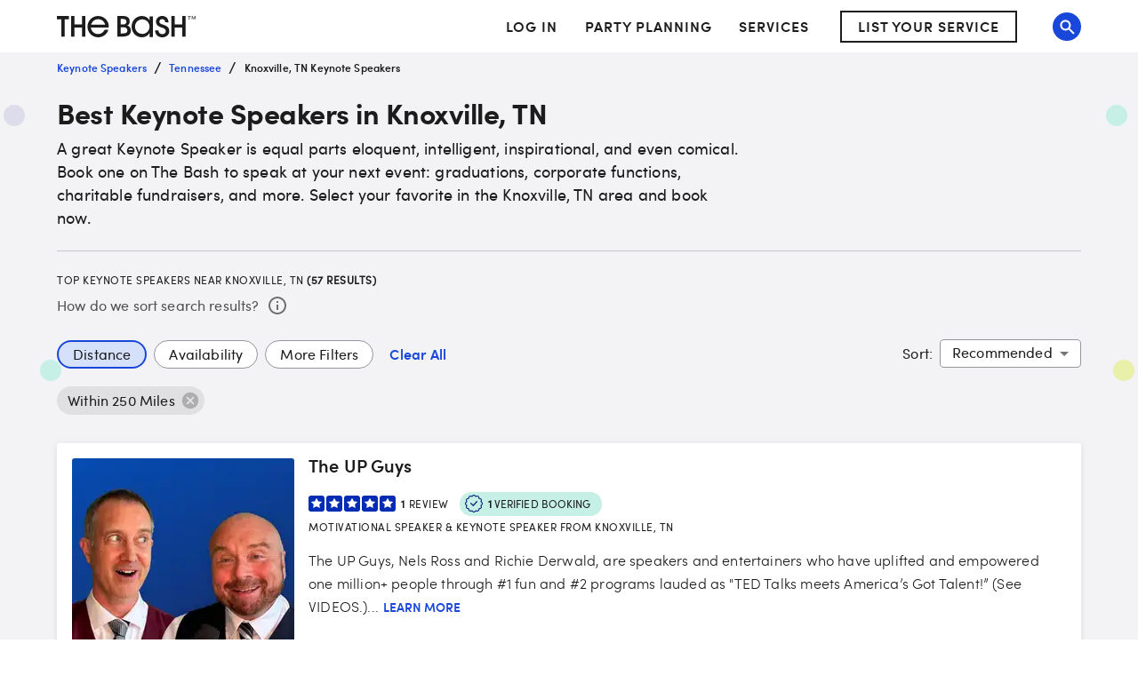

--- FILE ---
content_type: application/javascript; charset=UTF-8
request_url: https://www.thebash.com/_next/static/chunks/7898-d6e3b3e87267b450.js
body_size: 18927
content:
"use strict";(self.webpackChunk_N_E=self.webpackChunk_N_E||[]).push([[7898],{27898:function(e,t,r){r.d(t,{w:function(){return rF}});var n=r(87462),a=r(63366),o=r(67294);r(45697);var i=r(59145),l=r(2161);let s=({date:e,disableFuture:t,disablePast:r,maxDate:n,minDate:a,isDateDisabled:o,utils:i})=>{let l=i.startOfDay(i.date());r&&i.isBefore(a,l)&&(a=l),t&&i.isAfter(n,l)&&(n=l);let s=e,c=e;for(i.isBefore(e,a)&&(s=i.date(a),c=null),i.isAfter(e,n)&&(c&&(c=i.date(n)),s=null);s||c;){if(s&&i.isAfter(s,n)&&(s=null),c&&i.isBefore(c,a)&&(c=null),s){if(!o(s))return s;s=i.addDays(s,1)}if(c){if(!o(c))return c;c=i.addDays(c,-1)}}return null},c=(e,t,r)=>{if(null==t)return r;let n=e.date(t);return e.isValid(n)?n:r},u=e=>1===e.length&&"year"===e[0],d=e=>2===e.length&&-1!==e.indexOf("month")&&-1!==e.indexOf("year"),m=(e,t)=>u(e)?{inputFormat:t.formats.year}:d(e)?{disableMaskedInput:!0,inputFormat:t.formats.monthAndYear}:{inputFormat:t.formats.keyboardDate},p={emptyValue:null,getTodayValue:e=>e.date(),parseInput:(e,t)=>{let r=e.date(t);return e.isValid(r)?r:null},areValuesEqual:(e,t,r)=>e.isEqual(t,r)};var h=r(94246),f=r(89262),g=r(94780),v=r(86010),b=r(4466),x=r(33367),w=r(12921),C=r(85893);let k=(0,w.Z)((0,C.jsx)("path",{d:"M7 10l5 5 5-5z"}),"ArrowDropDown"),Z=(0,w.Z)((0,C.jsx)("path",{d:"M15.41 16.59L10.83 12l4.58-4.59L14 6l-6 6 6 6 1.41-1.41z"}),"ArrowLeft"),y=(0,w.Z)((0,C.jsx)("path",{d:"M8.59 16.59L13.17 12 8.59 7.41 10 6l6 6-6 6-1.41-1.41z"}),"ArrowRight"),M=(0,w.Z)((0,C.jsx)("path",{d:"M17 12h-5v5h5v-5zM16 1v2H8V1H6v2H5c-1.11 0-1.99.9-1.99 2L3 19c0 1.1.89 2 2 2h14c1.1 0 2-.9 2-2V5c0-1.1-.9-2-2-2h-1V1h-2zm3 18H5V8h14v11z"}),"Calendar"),D=(0,w.Z)((0,C.jsxs)(o.Fragment,{children:[(0,C.jsx)("path",{d:"M11.99 2C6.47 2 2 6.48 2 12s4.47 10 9.99 10C17.52 22 22 17.52 22 12S17.52 2 11.99 2zM12 20c-4.42 0-8-3.58-8-8s3.58-8 8-8 8 3.58 8 8-3.58 8-8 8z"}),(0,C.jsx)("path",{d:"M12.5 7H11v6l5.25 3.15.75-1.23-4.5-2.67z"})]}),"Clock");(0,w.Z)((0,C.jsx)("path",{d:"M9 11H7v2h2v-2zm4 0h-2v2h2v-2zm4 0h-2v2h2v-2zm2-7h-1V2h-2v2H8V2H6v2H5c-1.11 0-1.99.9-1.99 2L3 20c0 1.1.89 2 2 2h14c1.1 0 2-.9 2-2V6c0-1.1-.9-2-2-2zm0 16H5V9h14v11z"}),"DateRange");let P=(0,w.Z)((0,C.jsx)("path",{d:"M3 17.25V21h3.75L17.81 9.94l-3.75-3.75L3 17.25zM20.71 7.04c.39-.39.39-1.02 0-1.41l-2.34-2.34a.9959.9959 0 00-1.41 0l-1.83 1.83 3.75 3.75 1.83-1.83z"}),"Pen");(0,w.Z)((0,C.jsxs)(o.Fragment,{children:[(0,C.jsx)("path",{d:"M11.99 2C6.47 2 2 6.48 2 12s4.47 10 9.99 10C17.52 22 22 17.52 22 12S17.52 2 11.99 2zM12 20c-4.42 0-8-3.58-8-8s3.58-8 8-8 8 3.58 8 8-3.58 8-8 8z"}),(0,C.jsx)("path",{d:"M12.5 7H11v6l5.25 3.15.75-1.23-4.5-2.67z"})]}),"Time");var A=r(34867),S=r(1588);function R(e){return(0,A.Z)("MuiPickersToolbar",e)}let j=(0,S.Z)("MuiPickersToolbar",["root","content","penIconButton","penIconButtonLandscape"]),T=e=>{let{classes:t,isLandscape:r}=e;return(0,g.Z)({root:["root"],content:["content"],penIconButton:["penIconButton",r&&"penIconButtonLandscape"]},R,t)},B=(0,f.ZP)("div",{name:"MuiPickersToolbar",slot:"Root",overridesResolver:(e,t)=>t.root})(({theme:e,ownerState:t})=>(0,n.Z)({display:"flex",flexDirection:"column",alignItems:"flex-start",justifyContent:"space-between",padding:e.spacing(2,3)},t.isLandscape&&{height:"auto",maxWidth:160,padding:16,justifyContent:"flex-start",flexWrap:"wrap"})),E=(0,f.ZP)(b.ZP,{name:"MuiPickersToolbar",slot:"Content",overridesResolver:(e,t)=>t.content})(({ownerState:e})=>(0,n.Z)({flex:1},!e.isLandscape&&{alignItems:"center"})),N=(0,f.ZP)(x.Z,{name:"MuiPickersToolbar",slot:"PenIconButton",overridesResolver:(e,t)=>[{[`&.${j.penIconButtonLandscape}`]:t.penIconButtonLandscape},t.penIconButton]})({}),V=e=>"clock"===e?(0,C.jsx)(D,{color:"inherit"}):(0,C.jsx)(M,{color:"inherit"}),I=o.forwardRef(function(e,t){let r=(0,i.Z)({props:e,name:"MuiPickersToolbar"}),{children:n,className:a,getMobileKeyboardInputViewButtonText:o,isLandscape:s,isMobileKeyboardViewOpen:c,landscapeDirection:u="column",toggleMobileKeyboardView:d,toolbarTitle:m,viewType:p="calendar"}=r,f=(0,l.og)(),g=T(r);return(0,C.jsxs)(B,{ref:t,className:(0,v.Z)(g.root,a),ownerState:r,children:[(0,C.jsx)(h.Z,{color:"text.secondary",variant:"overline",children:m}),(0,C.jsxs)(E,{container:!0,justifyContent:"space-between",className:g.content,ownerState:r,direction:s?u:"row",alignItems:s?"flex-start":"flex-end",children:[n,(0,C.jsx)(N,{onClick:d,className:g.penIconButton,ownerState:r,color:"inherit","aria-label":o?o(c,p):f.inputModeToggleButtonAriaLabel(c,p),children:c?V(p):(0,C.jsx)(P,{color:"inherit"})})]})]})});function L(e){return(0,A.Z)("MuiDatePickerToolbar",e)}(0,S.Z)("MuiDatePickerToolbar",["root","title"]);let F=["parsedValue","isLandscape","isMobileKeyboardViewOpen","onChange","toggleMobileKeyboardView","toolbarFormat","toolbarPlaceholder","toolbarTitle","views"],O=e=>{let{classes:t}=e;return(0,g.Z)({root:["root"],title:["title"]},L,t)},H=(0,f.ZP)(I,{name:"MuiDatePickerToolbar",slot:"Root",overridesResolver:(e,t)=>t.root})({}),$=(0,f.ZP)(h.Z,{name:"MuiDatePickerToolbar",slot:"Title",overridesResolver:(e,t)=>t.title})(({ownerState:e})=>(0,n.Z)({},e.isLandscape&&{margin:"auto 16px auto auto"})),Y=o.forwardRef(function(e,t){let r=(0,i.Z)({props:e,name:"MuiDatePickerToolbar"}),{parsedValue:s,isLandscape:c,isMobileKeyboardViewOpen:m,toggleMobileKeyboardView:p,toolbarFormat:h,toolbarPlaceholder:f="––",toolbarTitle:g,views:v}=r,b=(0,a.Z)(r,F),x=(0,l.nB)(),w=(0,l.og)(),k=O(r),Z=null!=g?g:w.datePickerDefaultToolbarTitle,y=o.useMemo(()=>s?h?x.formatByString(s,h):u(v)?x.format(s,"year"):d(v)?x.format(s,"month"):/en/.test(x.getCurrentLocaleCode())?x.format(s,"normalDateWithWeekday"):x.format(s,"normalDate"):f,[s,h,f,x,v]);return(0,C.jsx)(H,(0,n.Z)({ref:t,toolbarTitle:Z,isMobileKeyboardViewOpen:m,toggleMobileKeyboardView:p,isLandscape:c,className:k.root},b,{children:(0,C.jsx)($,{variant:"h4",align:c?"left":"center",ownerState:r,className:k.title,children:y})}))});var z=r(67542);let K=o.createContext(null);function W(e){return(0,A.Z)("MuiPickerStaticWrapper",e)}(0,S.Z)("MuiPickerStaticWrapper",["root","content"]);var q=r(34067),U=r(25008);let _=["onAccept","onClear","onCancel","onSetToday","actions"],X=e=>{let{onAccept:t,onClear:r,onCancel:i,onSetToday:s,actions:c}=e,u=(0,a.Z)(e,_),d=o.useContext(K),m=(0,l.og)(),p="function"==typeof c?c(d):c;if(null==p||0===p.length)return null;let h=null==p?void 0:p.map(e=>{switch(e){case"clear":return(0,C.jsx)(q.Z,{onClick:r,children:m.clearButtonLabel},e);case"cancel":return(0,C.jsx)(q.Z,{onClick:i,children:m.cancelButtonLabel},e);case"accept":return(0,C.jsx)(q.Z,{onClick:t,children:m.okButtonLabel},e);case"today":return(0,C.jsx)(q.Z,{onClick:s,children:m.todayButtonLabel},e);default:return null}});return(0,C.jsx)(U.Z,(0,n.Z)({},u,{children:h}))},G=["displayStaticWrapperAs","onAccept","onClear","onCancel","onDismiss","onSetToday","open","children","components","componentsProps","className"],Q=e=>{let{classes:t}=e;return(0,g.Z)({root:["root"],content:["content"]},W,t)},J=(0,f.ZP)("div",{name:"MuiPickerStaticWrapper",slot:"Root",overridesResolver:(e,t)=>t.root})({display:"flex",flexDirection:"column"}),ee=(0,f.ZP)("div",{name:"MuiPickerStaticWrapper",slot:"Content",overridesResolver:(e,t)=>t.content})(({theme:e})=>({overflow:"hidden",minWidth:z.Pl,display:"flex",flexDirection:"column",backgroundColor:e.palette.background.paper}));function et(e){var t;let r=(0,i.Z)({props:e,name:"MuiPickerStaticWrapper"}),{displayStaticWrapperAs:l,onAccept:s,onClear:c,onCancel:u,onSetToday:d,children:m,components:p,componentsProps:h,className:f}=r,g=(0,a.Z)(r,G),b=Q(r),x=null!=(t=null==p?void 0:p.ActionBar)?t:X,w=(null==p?void 0:p.PaperContent)||o.Fragment;return(0,C.jsx)(K.Provider,{value:l,children:(0,C.jsxs)(J,(0,n.Z)({className:(0,v.Z)(b.root,f)},g,{children:[(0,C.jsx)(ee,{className:b.content,children:(0,C.jsx)(w,(0,n.Z)({},null==h?void 0:h.paperContent,{children:m}))}),(0,C.jsx)(x,(0,n.Z)({onAccept:s,onClear:c,onCancel:u,onSetToday:d,actions:"desktop"===l?[]:["cancel","accept"]},null==h?void 0:h.actionBar))]}))})}var er=r(61890);function en(e,t){return Array.isArray(t)?t.every(t=>-1!==e.indexOf(t)):-1!==e.indexOf(t)}let ea=(e,t)=>r=>{("Enter"===r.key||" "===r.key)&&(e(r),r.preventDefault(),r.stopPropagation()),t&&t(r)};function eo({onChange:e,onViewChange:t,openTo:r,view:n,views:a}){var i,l;let[s,c]=(0,er.Z)({name:"Picker",state:"view",controlled:n,default:r&&en(a,r)?r:a[0]}),u=null!=(i=a[a.indexOf(s)-1])?i:null,d=null!=(l=a[a.indexOf(s)+1])?l:null,m=o.useCallback(e=>{c(e),t&&t(e)},[c,t]),p=o.useCallback(()=>{d&&m(d)},[d,m]);return{handleChangeAndOpenNext:o.useCallback((t,r)=>{let n="finish"===r;e(t,n&&d?"partial":r),n&&p()},[d,e,p]),nextView:d,previousView:u,openNext:p,openView:s,setOpenView:m}}var ei=r(47309),el=r(16600);let es=110,ec=0,eu=es-110,ed=ec-110,em=e=>180/Math.PI*e,ep=(e,t,r)=>{let n=t-110,a=r-110,o=em(Math.atan2(eu,ed)-Math.atan2(n,a));return{value:Math.floor((o=Math.round(o/e)*e%360)/e)||0,distance:Math.sqrt(n**2+a**2)}},eh=(e,t,r=1)=>{let{value:n}=ep(6*r,e,t);return n*r%60},ef=(e,t,r)=>{let{value:n,distance:a}=ep(30,e,t),o=n||12;return r?o%=12:a<74&&(o+=12,o%=24),o};function eg(e){return(0,A.Z)("MuiClockPointer",e)}(0,S.Z)("MuiClockPointer",["root","thumb"]);let ev=["className","hasSelected","isInner","type","value"],eb=e=>{let{classes:t}=e;return(0,g.Z)({root:["root"],thumb:["thumb"]},eg,t)},ex=(0,f.ZP)("div",{name:"MuiClockPointer",slot:"Root",overridesResolver:(e,t)=>t.root})(({theme:e,ownerState:t})=>(0,n.Z)({width:2,backgroundColor:e.palette.primary.main,position:"absolute",left:"calc(50% - 1px)",bottom:"50%",transformOrigin:"center bottom 0px"},t.shouldAnimate&&{transition:e.transitions.create(["transform","height"])})),ew=(0,f.ZP)("div",{name:"MuiClockPointer",slot:"Thumb",overridesResolver:(e,t)=>t.thumb})(({theme:e,ownerState:t})=>(0,n.Z)({width:4,height:4,backgroundColor:e.palette.primary.contrastText,borderRadius:"50%",position:"absolute",top:-21,left:"calc(50% - 18px)",border:`16px solid ${e.palette.primary.main}`,boxSizing:"content-box"},t.hasSelected&&{backgroundColor:e.palette.primary.main}));function eC(e){let t;let r=(0,i.Z)({props:e,name:"MuiClockPointer"}),{className:l,isInner:s,type:c,value:u}=r,d=(0,a.Z)(r,ev),m=o.useRef(c);o.useEffect(()=>{m.current=c},[c]);let p=(0,n.Z)({},r,{shouldAnimate:m.current!==c}),h=eb(p);return(0,C.jsx)(ex,(0,n.Z)({style:(t=360/("hours"===c?12:60)*u,"hours"===c&&u>12&&(t-=360),{height:Math.round((s?.26:.4)*220),transform:`rotateZ(${t}deg)`}),className:(0,v.Z)(l,h.root),ownerState:p},d,{children:(0,C.jsx)(ew,{ownerState:p,className:h.thumb})}))}function ek(e){return(0,A.Z)("MuiClock",e)}(0,S.Z)("MuiClock",["root","clock","wrapper","squareMask","pin","amButton","pmButton"]);let eZ=e=>{let{classes:t}=e;return(0,g.Z)({root:["root"],clock:["clock"],wrapper:["wrapper"],squareMask:["squareMask"],pin:["pin"],amButton:["amButton"],pmButton:["pmButton"]},ek,t)},ey=(0,f.ZP)("div",{name:"MuiClock",slot:"Root",overridesResolver:(e,t)=>t.root})(({theme:e})=>({display:"flex",justifyContent:"center",alignItems:"center",margin:e.spacing(2)})),eM=(0,f.ZP)("div",{name:"MuiClock",slot:"Clock",overridesResolver:(e,t)=>t.clock})({backgroundColor:"rgba(0,0,0,.07)",borderRadius:"50%",height:220,width:220,flexShrink:0,position:"relative",pointerEvents:"none"}),eD=(0,f.ZP)("div",{name:"MuiClock",slot:"Wrapper",overridesResolver:(e,t)=>t.wrapper})({"&:focus":{outline:"none"}}),eP=(0,f.ZP)("div",{name:"MuiClock",slot:"SquareMask",overridesResolver:(e,t)=>t.squareMask})(({ownerState:e})=>(0,n.Z)({width:"100%",height:"100%",position:"absolute",pointerEvents:"auto",outline:0,touchAction:"none",userSelect:"none"},e.disabled?{}:{"@media (pointer: fine)":{cursor:"pointer",borderRadius:"50%"},"&:active":{cursor:"move"}})),eA=(0,f.ZP)("div",{name:"MuiClock",slot:"Pin",overridesResolver:(e,t)=>t.pin})(({theme:e})=>({width:6,height:6,borderRadius:"50%",backgroundColor:e.palette.primary.main,position:"absolute",top:"50%",left:"50%",transform:"translate(-50%, -50%)"})),eS=(0,f.ZP)(x.Z,{name:"MuiClock",slot:"AmButton",overridesResolver:(e,t)=>t.amButton})(({theme:e,ownerState:t})=>(0,n.Z)({zIndex:1,position:"absolute",bottom:t.ampmInClock?64:8,left:8},"am"===t.meridiemMode&&{backgroundColor:e.palette.primary.main,color:e.palette.primary.contrastText,"&:hover":{backgroundColor:e.palette.primary.light}})),eR=(0,f.ZP)(x.Z,{name:"MuiClock",slot:"PmButton",overridesResolver:(e,t)=>t.pmButton})(({theme:e,ownerState:t})=>(0,n.Z)({zIndex:1,position:"absolute",bottom:t.ampmInClock?64:8,right:8},"pm"===t.meridiemMode&&{backgroundColor:e.palette.primary.main,color:e.palette.primary.contrastText,"&:hover":{backgroundColor:e.palette.primary.light}}));function ej(e){let t=(0,i.Z)({props:e,name:"MuiClock"}),{ampm:r,ampmInClock:n,autoFocus:a,children:s,date:c,getClockLabelText:u,handleMeridiemChange:d,isTimeDisabled:m,meridiemMode:p,minutesStep:f=1,onChange:g,selectedId:b,type:x,value:w,disabled:k,readOnly:Z,className:y}=t,M=(0,l.nB)(),D=o.useContext(K),P=o.useRef(!1),A=eZ(t),S=m(w,x),R=!r&&"hours"===x&&(w<1||w>12),j=(e,t)=>{k||Z||m(e,x)||g(e,t)},T=(e,t)=>{let{offsetX:n,offsetY:a}=e;if(void 0===n){let t=e.target.getBoundingClientRect();n=e.changedTouches[0].clientX-t.left,a=e.changedTouches[0].clientY-t.top}j("seconds"===x||"minutes"===x?eh(n,a,f):ef(n,a,!!r),t)},B=o.useMemo(()=>"hours"===x||w%5==0,[x,w]),E="minutes"===x?f:1,N=o.useRef(null);return(0,el.Z)(()=>{a&&N.current.focus()},[a]),(0,C.jsxs)(ey,{className:(0,v.Z)(y,A.root),children:[(0,C.jsxs)(eM,{className:A.clock,children:[(0,C.jsx)(eP,{onTouchMove:e=>{P.current=!0,T(e,"shallow")},onTouchEnd:e=>{P.current&&(T(e,"finish"),P.current=!1)},onMouseUp:e=>{P.current&&(P.current=!1),T(e.nativeEvent,"finish")},onMouseMove:e=>{e.buttons>0&&T(e.nativeEvent,"shallow")},ownerState:{disabled:k},className:A.squareMask}),!S&&(0,C.jsxs)(o.Fragment,{children:[(0,C.jsx)(eA,{className:A.pin}),c&&(0,C.jsx)(eC,{type:x,value:w,isInner:R,hasSelected:B})]}),(0,C.jsx)(eD,{"aria-activedescendant":b,"aria-label":u(x,c,M),ref:N,role:"listbox",onKeyDown:e=>{if(!P.current)switch(e.key){case"Home":j(0,"partial"),e.preventDefault();break;case"End":j("minutes"===x?59:23,"partial"),e.preventDefault();break;case"ArrowUp":j(w+E,"partial"),e.preventDefault();break;case"ArrowDown":j(w-E,"partial"),e.preventDefault()}},tabIndex:0,className:A.wrapper,children:s})]}),r&&("desktop"===D||n)&&(0,C.jsxs)(o.Fragment,{children:[(0,C.jsx)(eS,{onClick:Z?void 0:()=>d("am"),disabled:k||null===p,ownerState:t,className:A.amButton,children:(0,C.jsx)(h.Z,{variant:"caption",children:"AM"})}),(0,C.jsx)(eR,{disabled:k||null===p,onClick:Z?void 0:()=>d("pm"),ownerState:t,className:A.pmButton,children:(0,C.jsx)(h.Z,{variant:"caption",children:"PM"})})]})]})}let eT=e=>()=>{};function eB(e){return(0,A.Z)("MuiClockNumber",e)}let eE=(0,S.Z)("MuiClockNumber",["root","selected","disabled"]),eN=["className","disabled","index","inner","label","selected"],eV=e=>{let{classes:t,selected:r,disabled:n}=e;return(0,g.Z)({root:["root",r&&"selected",n&&"disabled"]},eB,t)},eI=(0,f.ZP)("span",{name:"MuiClockNumber",slot:"Root",overridesResolver:(e,t)=>[t.root,{[`&.${eE.disabled}`]:t.disabled},{[`&.${eE.selected}`]:t.selected}]})(({theme:e,ownerState:t})=>(0,n.Z)({height:36,width:36,position:"absolute",left:"calc((100% - 36px) / 2)",display:"inline-flex",justifyContent:"center",alignItems:"center",borderRadius:"50%",color:e.palette.text.primary,fontFamily:e.typography.fontFamily,"&:focused":{backgroundColor:e.palette.background.paper},[`&.${eE.selected}`]:{color:e.palette.primary.contrastText},[`&.${eE.disabled}`]:{pointerEvents:"none",color:e.palette.text.disabled}},t.inner&&(0,n.Z)({},e.typography.body2,{color:e.palette.text.secondary})));function eL(e){let t=(0,i.Z)({props:e,name:"MuiClockNumber"}),{className:r,disabled:o,index:l,inner:s,label:c,selected:u}=t,d=(0,a.Z)(t,eN),m=eV(t),p=l%12/12*Math.PI*2-Math.PI/2,h=91*(s?.65:1);return(0,C.jsx)(eI,(0,n.Z)({className:(0,v.Z)(r,m.root),"aria-disabled":!!o||void 0,"aria-selected":!!u||void 0,role:"option",style:{transform:`translate(${Math.round(Math.cos(p)*h)}px, ${Math.round(Math.sin(p)*h)+92}px`},ownerState:t},d,{children:c}))}let eF=({ampm:e,date:t,getClockNumberText:r,isDisabled:n,selectedId:a,utils:o})=>{let i=t?o.getHours(t):null,l=[],s=e?1:0,c=e?12:23,u=t=>null!==i&&(e?12===t?12===i||0===i:i===t||i-12===t:i===t);for(let t=s;t<=c;t+=1){let i=t.toString();0===t&&(i="00");let s=!e&&(0===t||t>12);i=o.formatNumber(i);let c=u(t);l.push((0,C.jsx)(eL,{id:c?a:void 0,index:t,inner:s,selected:c,disabled:n(t),label:i,"aria-label":r(i)},t))}return l},eO=({utils:e,value:t,isDisabled:r,getClockNumberText:n,selectedId:a})=>{let o=e.formatNumber;return[[5,o("05")],[10,o("10")],[15,o("15")],[20,o("20")],[25,o("25")],[30,o("30")],[35,o("35")],[40,o("40")],[45,o("45")],[50,o("50")],[55,o("55")],[0,o("00")]].map(([e,o],i)=>{let l=e===t;return(0,C.jsx)(eL,{label:o,id:l?a:void 0,index:i+1,inner:!1,disabled:r(e),selected:l,"aria-label":n(o)},e)})};var eH=r(49360);function e$(e){return(0,A.Z)("MuiPickersArrowSwitcher",e)}(0,S.Z)("MuiPickersArrowSwitcher",["root","spacer","button"]);let eY=["children","className","components","componentsProps","isLeftDisabled","isLeftHidden","isRightDisabled","isRightHidden","leftArrowButtonText","onLeftClick","onRightClick","rightArrowButtonText"],ez=e=>{let{classes:t}=e;return(0,g.Z)({root:["root"],spacer:["spacer"],button:["button"]},e$,t)},eK=(0,f.ZP)("div",{name:"MuiPickersArrowSwitcher",slot:"Root",overridesResolver:(e,t)=>t.root})({display:"flex"}),eW=(0,f.ZP)("div",{name:"MuiPickersArrowSwitcher",slot:"Spacer",overridesResolver:(e,t)=>t.spacer})(({theme:e})=>({width:e.spacing(3)})),eq=(0,f.ZP)(x.Z,{name:"MuiPickersArrowSwitcher",slot:"Button",overridesResolver:(e,t)=>t.button})(({ownerState:e})=>(0,n.Z)({},e.hidden&&{visibility:"hidden"})),eU=o.forwardRef(function(e,t){let r=(0,i.Z)({props:e,name:"MuiPickersArrowSwitcher"}),{children:o,className:l,components:s,componentsProps:c,isLeftDisabled:u,isLeftHidden:d,isRightDisabled:m,isRightHidden:p,leftArrowButtonText:f,onLeftClick:g,onRightClick:b,rightArrowButtonText:x}=r,w=(0,a.Z)(r,eY),k="rtl"===(0,eH.Z)().direction,M=(null==c?void 0:c.leftArrowButton)||{},D=(null==s?void 0:s.LeftArrowIcon)||Z,P=(null==c?void 0:c.rightArrowButton)||{},A=(null==s?void 0:s.RightArrowIcon)||y,S=ez(r);return(0,C.jsxs)(eK,(0,n.Z)({ref:t,className:(0,v.Z)(S.root,l),ownerState:r},w,{children:[(0,C.jsx)(eq,(0,n.Z)({as:null==s?void 0:s.LeftArrowButton,size:"small","aria-label":f,title:f,disabled:u,edge:"end",onClick:g},M,{className:(0,v.Z)(S.button,M.className),ownerState:(0,n.Z)({},r,M,{hidden:d}),children:k?(0,C.jsx)(A,{}):(0,C.jsx)(D,{})})),o?(0,C.jsx)(h.Z,{variant:"subtitle1",component:"span",children:o}):(0,C.jsx)(eW,{className:S.spacer,ownerState:r}),(0,C.jsx)(eq,(0,n.Z)({as:null==s?void 0:s.RightArrowButton,size:"small","aria-label":x,title:x,edge:"start",disabled:m,onClick:b},P,{className:(0,v.Z)(S.button,P.className),ownerState:(0,n.Z)({},r,P,{hidden:p}),children:k?(0,C.jsx)(D,{}):(0,C.jsx)(A,{})}))]}))}),e_=(e,t)=>e?t.getHours(e)>=12?"pm":"am":null,eX=(e,t,r)=>r&&(e>=12?"pm":"am")!==t?"am"===t?e-12:e+12:e,eG=(e,t,r,n)=>{let a=eX(n.getHours(e),t,r);return n.setHours(e,a)},eQ=(e,t)=>3600*t.getHours(e)+60*t.getMinutes(e)+t.getSeconds(e),eJ=(e=!1,t)=>(r,n)=>e?t.isAfter(r,n):eQ(r,t)>eQ(n,t);function e0(e){return(0,A.Z)("MuiClockPicker",e)}(0,S.Z)("MuiClockPicker",["root","arrowSwitcher"]);let e1=(0,f.ZP)("div")({overflowX:"hidden",width:z.Pl,maxHeight:z.BR,display:"flex",flexDirection:"column",margin:"0 auto"}),e2=e=>{let{classes:t}=e;return(0,g.Z)({root:["root"],arrowSwitcher:["arrowSwitcher"]},e0,t)},e5=(0,f.ZP)(e1,{name:"MuiClockPicker",slot:"Root",overridesResolver:(e,t)=>t.root})({display:"flex",flexDirection:"column"}),e8=(0,f.ZP)(eU,{name:"MuiClockPicker",slot:"ArrowSwitcher",overridesResolver:(e,t)=>t.arrowSwitcher})({position:"absolute",right:12,top:15}),e3=eT("Props for translation are deprecated. See https://mui.com/x/react-date-pickers/localization for more information."),e6=o.forwardRef(function(e,t){let r=(0,i.Z)({props:e,name:"MuiClockPicker"}),{ampm:a=!1,ampmInClock:s=!1,autoFocus:c,components:u,componentsProps:d,date:m,disableIgnoringDatePartForTimeValidation:p,getClockLabelText:h,getHoursClockNumberText:f,getMinutesClockNumberText:g,getSecondsClockNumberText:b,leftArrowButtonText:x,maxTime:w,minTime:k,minutesStep:Z=1,rightArrowButtonText:y,shouldDisableTime:M,showViewSwitcher:D,onChange:P,view:A,views:S=["hours","minutes"],openTo:R,onViewChange:j,className:T,disabled:B,readOnly:E}=r;e3({leftArrowButtonText:x,rightArrowButtonText:y,getClockLabelText:h,getHoursClockNumberText:f,getMinutesClockNumberText:g,getSecondsClockNumberText:b});let N=(0,l.og)(),V=null!=x?x:N.openPreviousView,I=null!=y?y:N.openNextView,L=null!=h?h:N.clockLabelText,F=null!=f?f:N.hoursClockNumberText,O=null!=g?g:N.minutesClockNumberText,H=null!=b?b:N.secondsClockNumberText,{openView:$,setOpenView:Y,nextView:z,previousView:K,handleChangeAndOpenNext:W}=eo({view:A,views:S,openTo:R,onViewChange:j,onChange:P}),q=(0,l.mX)(),U=(0,l.nB)(),_=o.useMemo(()=>m||U.setSeconds(U.setMinutes(U.setHours(q,0),0),0),[m,q,U]),{meridiemMode:X,handleMeridiemChange:G}=function(e,t,r){let n=(0,l.nB)();return{meridiemMode:e_(e,n),handleMeridiemChange:o.useCallback(a=>{r(null==e?null:eG(e,a,!!t,n),"partial")},[t,e,r,n])}}(_,a,W),Q=o.useCallback((e,t)=>{let r=eJ(p,U),n=({start:e,end:t})=>!(k&&r(k,t)||w&&r(e,w)),o=(e,r=1)=>e%r==0&&(!M||!M(e,t));switch(t){case"hours":{let t=eX(e,X,a),r=U.setHours(_,t);return!n({start:U.setSeconds(U.setMinutes(r,0),0),end:U.setSeconds(U.setMinutes(r,59),59)})||!o(t)}case"minutes":{let t=U.setMinutes(_,e);return!n({start:U.setSeconds(t,0),end:U.setSeconds(t,59)})||!o(e,Z)}case"seconds":{let t=U.setSeconds(_,e);return!n({start:t,end:t})||!o(e)}default:throw Error("not supported")}},[a,_,p,w,X,k,Z,M,U]),J=(0,ei.Z)(),ee=o.useMemo(()=>{switch($){case"hours":{let e=(e,t)=>{let r=eX(e,X,a);W(U.setHours(_,r),t)};return{onChange:e,value:U.getHours(_),children:eF({date:m,utils:U,ampm:a,onChange:e,getClockNumberText:F,isDisabled:e=>B||Q(e,"hours"),selectedId:J})}}case"minutes":{let e=U.getMinutes(_),t=(e,t)=>{W(U.setMinutes(_,e),t)};return{value:e,onChange:t,children:eO({utils:U,value:e,onChange:t,getClockNumberText:O,isDisabled:e=>B||Q(e,"minutes"),selectedId:J})}}case"seconds":{let e=U.getSeconds(_),t=(e,t)=>{W(U.setSeconds(_,e),t)};return{value:e,onChange:t,children:eO({utils:U,value:e,onChange:t,getClockNumberText:H,isDisabled:e=>B||Q(e,"seconds"),selectedId:J})}}default:throw Error("You must provide the type for ClockView")}},[$,U,m,a,F,O,H,X,W,_,Q,J,B]),et=e2(r);return(0,C.jsxs)(e5,{ref:t,className:(0,v.Z)(et.root,T),ownerState:r,children:[D&&(0,C.jsx)(e8,{className:et.arrowSwitcher,leftArrowButtonText:V,rightArrowButtonText:I,components:u,componentsProps:d,onLeftClick:()=>Y(K),onRightClick:()=>Y(z),isLeftDisabled:!K,isRightDisabled:!z,ownerState:r}),(0,C.jsx)(ej,(0,n.Z)({autoFocus:c,date:m,ampmInClock:s,type:$,ampm:a,getClockLabelText:L,minutesStep:Z,isTimeDisabled:Q,meridiemMode:X,handleMeridiemChange:G,selectedId:J,disabled:B,readOnly:E},ee))]})});var e9=r(60174),e4=r(96682),e7=r(41796),te=r(23769);function tt(e){return(0,A.Z)("PrivatePickersMonth",e)}let tr=(0,S.Z)("PrivatePickersMonth",["root","selected"]),tn=["disabled","onSelect","selected","value","tabIndex","hasFocus","onFocus","onBlur"],ta=e=>{let{classes:t,selected:r}=e;return(0,g.Z)({root:["root",r&&"selected"]},tt,t)},to=(0,f.ZP)(h.Z,{name:"PrivatePickersMonth",slot:"Root",overridesResolver:(e,t)=>[t.root,{[`&.${tr.selected}`]:t.selected}]})(({theme:e})=>(0,n.Z)({flex:"1 0 33.33%",display:"flex",alignItems:"center",justifyContent:"center",color:"unset",backgroundColor:"transparent",border:0,outline:0},e.typography.subtitle1,{margin:"8px 0",height:36,borderRadius:18,cursor:"pointer","&:focus, &:hover":{backgroundColor:(0,e7.Fq)(e.palette.action.active,e.palette.action.hoverOpacity)},"&:disabled":{pointerEvents:"none",color:e.palette.text.secondary},[`&.${tr.selected}`]:{color:e.palette.primary.contrastText,backgroundColor:e.palette.primary.main,"&:focus, &:hover":{backgroundColor:e.palette.primary.dark}}})),ti=()=>{},tl=e=>{let{disabled:t,onSelect:r,selected:i,value:l,tabIndex:s,hasFocus:c,onFocus:u=ti,onBlur:d=ti}=e,m=(0,a.Z)(e,tn),p=ta(e),h=()=>{r(l)},f=o.useRef(null);return(0,te.Z)(()=>{if(c){var e;null==(e=f.current)||e.focus()}},[c]),(0,C.jsx)(to,(0,n.Z)({ref:f,component:"button",type:"button",className:p.root,tabIndex:s,onClick:h,onKeyDown:ea(h),color:i?"primary":void 0,variant:i?"h5":"subtitle1",disabled:t,onFocus:e=>u(e,l),onBlur:e=>d(e,l)},m))};function ts(e){return(0,A.Z)("MuiMonthPicker",e)}(0,S.Z)("MuiMonthPicker",["root"]);let tc=["className","date","disabled","disableFuture","disablePast","maxDate","minDate","onChange","shouldDisableMonth","readOnly","disableHighlightToday","autoFocus","onMonthFocus","hasFocus","onFocusedViewChange"],tu=e=>{let{classes:t}=e;return(0,g.Z)({root:["root"]},ts,t)},td=(0,f.ZP)("div",{name:"MuiMonthPicker",slot:"Root",overridesResolver:(e,t)=>t.root})({width:310,display:"flex",flexWrap:"wrap",alignContent:"stretch",margin:"0 4px"}),tm=o.forwardRef(function(e,t){let r=(0,l.nB)(),s=(0,l.mX)(),u=function(e,t){let r=(0,l.nB)(),a=(0,l.PP)(),o=(0,i.Z)({props:e,name:t});return(0,n.Z)({disableFuture:!1,disablePast:!1},o,{minDate:c(r,o.minDate,a.minDate),maxDate:c(r,o.maxDate,a.maxDate)})}(e,"MuiMonthPicker"),{className:d,date:m,disabled:p,disableFuture:h,disablePast:f,maxDate:g,minDate:b,onChange:x,shouldDisableMonth:w,readOnly:k,disableHighlightToday:Z,autoFocus:y=!1,onMonthFocus:M,hasFocus:D,onFocusedViewChange:P}=u,A=(0,a.Z)(u,tc),S=tu(u),R=(0,e4.Z)(),j=o.useMemo(()=>null!=m?m:r.startOfMonth(s),[s,r,m]),T=o.useMemo(()=>null!=m?r.getMonth(m):Z?null:r.getMonth(s),[s,m,r,Z]),[B,E]=o.useState(()=>T||r.getMonth(s)),N=o.useCallback(e=>{let t=r.startOfMonth(f&&r.isAfter(s,b)?s:b),n=r.startOfMonth(h&&r.isBefore(s,g)?s:g);return!!(r.isBefore(e,t)||r.isAfter(e,n))||!!w&&w(e)},[h,f,g,b,s,w,r]),V=e=>{k||x(r.setMonth(j,e),"finish")},[I,L]=(0,er.Z)({name:"MonthPicker",state:"hasFocus",controlled:D,default:y}),F=o.useCallback(e=>{L(e),P&&P(e)},[L,P]),O=o.useCallback(e=>{!N(r.setMonth(j,e))&&(E(e),F(!0),M&&M(e))},[N,r,j,F,M]);o.useEffect(()=>{E(e=>null!==T&&e!==T?T:e)},[T]);let H=(0,e9.Z)(e=>{switch(e.key){case"ArrowUp":O((12+B-3)%12),e.preventDefault();break;case"ArrowDown":O((12+B+3)%12),e.preventDefault();break;case"ArrowLeft":O((12+B+("ltr"===R.direction?-1:1))%12),e.preventDefault();break;case"ArrowRight":O((12+B+("ltr"===R.direction?1:-1))%12),e.preventDefault()}}),$=o.useCallback((e,t)=>{O(t)},[O]),Y=o.useCallback(()=>{F(!1)},[F]),z=r.getMonth(s);return(0,C.jsx)(td,(0,n.Z)({ref:t,className:(0,v.Z)(S.root,d),ownerState:u,onKeyDown:H},A,{children:r.getMonthArray(j).map(e=>{let t=r.getMonth(e),n=r.format(e,"monthShort"),a=p||N(e);return(0,C.jsx)(tl,{value:t,selected:t===T,tabIndex:t!==B||a?-1:0,hasFocus:I&&t===B,onSelect:V,onFocus:$,onBlur:Y,disabled:a,"aria-current":z===t?"date":void 0,children:n},n)})}))}),tp=({props:e,value:t,adapter:r})=>{let n=r.utils.date(),a=r.utils.date(t),o=c(r.utils,e.minDate,r.defaultDates.minDate),i=c(r.utils,e.maxDate,r.defaultDates.maxDate);if(null===a)return null;switch(!0){case!r.utils.isValid(t):return"invalidDate";case!!(e.shouldDisableDate&&e.shouldDisableDate(a)):return"shouldDisableDate";case!!(e.disableFuture&&r.utils.isAfterDay(a,n)):return"disableFuture";case!!(e.disablePast&&r.utils.isBeforeDay(a,n)):return"disablePast";case!!(o&&r.utils.isBeforeDay(a,o)):return"minDate";case!!(i&&r.utils.isAfterDay(a,i)):return"maxDate";default:return null}},th=({shouldDisableDate:e,minDate:t,maxDate:r,disableFuture:n,disablePast:a})=>{let i=(0,l.Do)();return o.useCallback(o=>null!==tp({adapter:i,value:o,props:{shouldDisableDate:e,minDate:t,maxDate:r,disableFuture:n,disablePast:a}}),[i,e,t,r,n,a])},tf=(e,t)=>e===t,tg=e=>(function(e,t,r){let{value:n,onError:a}=e,i=(0,l.Do)(),s=o.useRef(null),c=t({adapter:i,value:n,props:e});return o.useEffect(()=>{a&&!r(c,s.current)&&a(c,n),s.current=c},[r,a,s,c,n]),c})(e,tp,tf),tv=(e,t,r)=>(a,o)=>{switch(o.type){case"changeMonth":return(0,n.Z)({},a,{slideDirection:o.direction,currentMonth:o.newMonth,isMonthSwitchingAnimating:!e});case"finishMonthSwitchingAnimation":return(0,n.Z)({},a,{isMonthSwitchingAnimating:!1});case"changeFocusedDay":{if(null!=a.focusedDay&&null!=o.focusedDay&&r.isSameDay(o.focusedDay,a.focusedDay))return a;let i=null!=o.focusedDay&&!t&&!r.isSameMonth(a.currentMonth,o.focusedDay);return(0,n.Z)({},a,{focusedDay:o.focusedDay,isMonthSwitchingAnimating:i&&!e&&!o.withoutMonthSwitchingAnimation,currentMonth:i?r.startOfMonth(o.focusedDay):a.currentMonth,slideDirection:null!=o.focusedDay&&r.isAfterDay(o.focusedDay,a.currentMonth)?"left":"right"})}default:throw Error("missing support")}},tb=({date:e,defaultCalendarMonth:t,disableFuture:r,disablePast:a,disableSwitchToMonthOnDayFocus:i=!1,maxDate:s,minDate:c,onMonthChange:u,reduceAnimations:d,shouldDisableDate:m})=>{var p;let h=(0,l.mX)(),f=(0,l.nB)(),g=o.useRef(tv(!!d,i,f)).current,[v,b]=o.useReducer(g,{isMonthSwitchingAnimating:!1,focusedDay:e||h,currentMonth:f.startOfMonth(null!=(p=null!=e?e:t)?p:h),slideDirection:"left"}),x=o.useCallback(e=>{b((0,n.Z)({type:"changeMonth"},e)),u&&u(e.newMonth)},[u]),w=o.useCallback(e=>{let t=null!=e?e:h;f.isSameMonth(t,v.currentMonth)||x({newMonth:f.startOfMonth(t),direction:f.isAfterDay(t,v.currentMonth)?"left":"right"})},[v.currentMonth,x,h,f]),C=th({shouldDisableDate:m,minDate:c,maxDate:s,disableFuture:r,disablePast:a}),k=o.useCallback(()=>{b({type:"finishMonthSwitchingAnimation"})},[]);return{calendarState:v,changeMonth:w,changeFocusedDay:o.useCallback((e,t)=>{C(e)||b({type:"changeFocusedDay",focusedDay:e,withoutMonthSwitchingAnimation:t})},[C]),isDateDisabled:C,onMonthSwitchingAnimationEnd:k,handleChangeMonth:x}};var tx=r(15142),tw=r(89747);let tC=e=>(0,A.Z)("MuiPickersFadeTransitionGroup",e);(0,S.Z)("MuiPickersFadeTransitionGroup",["root"]);let tk=e=>{let{classes:t}=e;return(0,g.Z)({root:["root"]},tC,t)},tZ=(0,f.ZP)(tw.Z,{name:"MuiPickersFadeTransitionGroup",slot:"Root",overridesResolver:(e,t)=>t.root})({display:"block",position:"relative"});function ty(e){let t=(0,i.Z)({props:e,name:"MuiPickersFadeTransitionGroup"}),{children:r,className:n,reduceAnimations:a,transKey:o}=t,l=tk(t);return a?r:(0,C.jsx)(tZ,{className:(0,v.Z)(l.root,n),children:(0,C.jsx)(tx.Z,{appear:!1,mountOnEnter:!0,unmountOnExit:!0,timeout:{appear:500,enter:250,exit:0},children:r},o)})}var tM=r(53075),tD=r(75068);function tP(e,t){return e.replace(RegExp("(^|\\s)"+t+"(?:\\s|$)","g"),"$1").replace(/\s+/g," ").replace(/^\s*|\s*$/g,"")}var tA=r(98885),tS=r(59391),tR=function(e,t){return e&&t&&t.split(" ").forEach(function(t){e.classList?e.classList.remove(t):"string"==typeof e.className?e.className=tP(e.className,t):e.setAttribute("class",tP(e.className&&e.className.baseVal||"",t))})},tj=function(e){function t(){for(var t,r=arguments.length,n=Array(r),a=0;a<r;a++)n[a]=arguments[a];return(t=e.call.apply(e,[this].concat(n))||this).appliedClasses={appear:{},enter:{},exit:{}},t.onEnter=function(e,r){var n=t.resolveArguments(e,r),a=n[0],o=n[1];t.removeClasses(a,"exit"),t.addClass(a,o?"appear":"enter","base"),t.props.onEnter&&t.props.onEnter(e,r)},t.onEntering=function(e,r){var n=t.resolveArguments(e,r),a=n[0],o=n[1];t.addClass(a,o?"appear":"enter","active"),t.props.onEntering&&t.props.onEntering(e,r)},t.onEntered=function(e,r){var n=t.resolveArguments(e,r),a=n[0],o=n[1]?"appear":"enter";t.removeClasses(a,o),t.addClass(a,o,"done"),t.props.onEntered&&t.props.onEntered(e,r)},t.onExit=function(e){var r=t.resolveArguments(e)[0];t.removeClasses(r,"appear"),t.removeClasses(r,"enter"),t.addClass(r,"exit","base"),t.props.onExit&&t.props.onExit(e)},t.onExiting=function(e){var r=t.resolveArguments(e)[0];t.addClass(r,"exit","active"),t.props.onExiting&&t.props.onExiting(e)},t.onExited=function(e){var r=t.resolveArguments(e)[0];t.removeClasses(r,"exit"),t.addClass(r,"exit","done"),t.props.onExited&&t.props.onExited(e)},t.resolveArguments=function(e,r){return t.props.nodeRef?[t.props.nodeRef.current,e]:[e,r]},t.getClassNames=function(e){var r=t.props.classNames,n="string"==typeof r,a=n?(n&&r?r+"-":"")+e:r[e],o=n?a+"-active":r[e+"Active"],i=n?a+"-done":r[e+"Done"];return{baseClassName:a,activeClassName:o,doneClassName:i}},t}(0,tD.Z)(t,e);var r=t.prototype;return r.addClass=function(e,t,r){var n,a=this.getClassNames(t)[r+"ClassName"],o=this.getClassNames("enter").doneClassName;"appear"===t&&"done"===r&&o&&(a+=" "+o),"active"===r&&e&&(0,tS.Q)(e),a&&(this.appliedClasses[t][r]=a,n=a,e&&n&&n.split(" ").forEach(function(t){var r,n;return r=e,n=t,void(r.classList?r.classList.add(n):(r.classList?n&&r.classList.contains(n):-1!==(" "+(r.className.baseVal||r.className)+" ").indexOf(" "+n+" "))||("string"==typeof r.className?r.className=r.className+" "+n:r.setAttribute("class",(r.className&&r.className.baseVal||"")+" "+n)))}))},r.removeClasses=function(e,t){var r=this.appliedClasses[t],n=r.base,a=r.active,o=r.done;this.appliedClasses[t]={},n&&tR(e,n),a&&tR(e,a),o&&tR(e,o)},r.render=function(){var e=this.props,t=(e.classNames,(0,a.Z)(e,["classNames"]));return o.createElement(tA.ZP,(0,n.Z)({},t,{onEnter:this.onEnter,onEntered:this.onEntered,onEntering:this.onEntering,onExit:this.onExit,onExiting:this.onExiting,onExited:this.onExited}))},t}(o.Component);tj.defaultProps={classNames:""},tj.propTypes={};let tT=e=>(0,A.Z)("PrivatePickersSlideTransition",e),tB=(0,S.Z)("PrivatePickersSlideTransition",["root","slideEnter-left","slideEnter-right","slideEnterActive","slideExit","slideExitActiveLeft-left","slideExitActiveLeft-right"]),tE=["children","className","reduceAnimations","slideDirection","transKey"],tN=e=>{let{classes:t}=e;return(0,g.Z)({root:["root"]},tT,t)},tV=(0,f.ZP)(tw.Z,{name:"PrivatePickersSlideTransition",slot:"Root",overridesResolver:(e,t)=>[t.root,{[`.${tB["slideEnter-left"]}`]:t["slideEnter-left"]},{[`.${tB["slideEnter-right"]}`]:t["slideEnter-right"]},{[`.${tB.slideEnterActive}`]:t.slideEnterActive},{[`.${tB.slideExit}`]:t.slideExit},{[`.${tB["slideExitActiveLeft-left"]}`]:t["slideExitActiveLeft-left"]},{[`.${tB["slideExitActiveLeft-right"]}`]:t["slideExitActiveLeft-right"]}]})(({theme:e})=>{let t=e.transitions.create("transform",{duration:350,easing:"cubic-bezier(0.35, 0.8, 0.4, 1)"});return{display:"block",position:"relative",overflowX:"hidden","& > *":{position:"absolute",top:0,right:0,left:0},[`& .${tB["slideEnter-left"]}`]:{willChange:"transform",transform:"translate(100%)",zIndex:1},[`& .${tB["slideEnter-right"]}`]:{willChange:"transform",transform:"translate(-100%)",zIndex:1},[`& .${tB.slideEnterActive}`]:{transform:"translate(0%)",transition:t},[`& .${tB.slideExit}`]:{transform:"translate(0%)"},[`& .${tB["slideExitActiveLeft-left"]}`]:{willChange:"transform",transform:"translate(-100%)",transition:t,zIndex:0},[`& .${tB["slideExitActiveLeft-right"]}`]:{willChange:"transform",transform:"translate(100%)",transition:t,zIndex:0}}}),tI=e=>(0,A.Z)("MuiDayPicker",e);(0,S.Z)("MuiDayPicker",["header","weekDayLabel","loadingContainer","slideTransition","monthContainer","weekContainer"]);let tL=e=>{let{classes:t}=e;return(0,g.Z)({header:["header"],weekDayLabel:["weekDayLabel"],loadingContainer:["loadingContainer"],slideTransition:["slideTransition"],monthContainer:["monthContainer"],weekContainer:["weekContainer"]},tI,t)},tF=e=>e.charAt(0).toUpperCase(),tO=(z.p2+2*z.yh)*6,tH=(0,f.ZP)("div",{name:"MuiDayPicker",slot:"Header",overridesResolver:(e,t)=>t.header})({display:"flex",justifyContent:"center",alignItems:"center"}),t$=(0,f.ZP)(h.Z,{name:"MuiDayPicker",slot:"WeekDayLabel",overridesResolver:(e,t)=>t.weekDayLabel})(({theme:e})=>({width:36,height:40,margin:"0 2px",textAlign:"center",display:"flex",justifyContent:"center",alignItems:"center",color:e.palette.text.secondary})),tY=(0,f.ZP)("div",{name:"MuiDayPicker",slot:"LoadingContainer",overridesResolver:(e,t)=>t.loadingContainer})({display:"flex",justifyContent:"center",alignItems:"center",minHeight:tO}),tz=(0,f.ZP)(e=>{let{children:t,className:r,reduceAnimations:i,slideDirection:l,transKey:s}=e,c=(0,a.Z)(e,tE),u=tN(e);if(i)return(0,C.jsx)("div",{className:(0,v.Z)(u.root,r),children:t});let d={exit:tB.slideExit,enterActive:tB.slideEnterActive,enter:tB[`slideEnter-${l}`],exitActive:tB[`slideExitActiveLeft-${l}`]};return(0,C.jsx)(tV,{className:(0,v.Z)(u.root,r),childFactory:e=>o.cloneElement(e,{classNames:d}),role:"presentation",children:(0,C.jsx)(tj,(0,n.Z)({mountOnEnter:!0,unmountOnExit:!0,timeout:350,classNames:d},c,{children:t}),s)})},{name:"MuiDayPicker",slot:"SlideTransition",overridesResolver:(e,t)=>t.slideTransition})({minHeight:tO}),tK=(0,f.ZP)("div",{name:"MuiDayPicker",slot:"MonthContainer",overridesResolver:(e,t)=>t.monthContainer})({overflow:"hidden"}),tW=(0,f.ZP)("div",{name:"MuiDayPicker",slot:"WeekContainer",overridesResolver:(e,t)=>t.weekContainer})({margin:`${z.yh}px 0`,display:"flex",justifyContent:"center"});function tq(e){let t=(0,l.mX)(),r=(0,l.nB)(),a=(0,i.Z)({props:e,name:"MuiDayPicker"}),c=tL(a),{onFocusedDayChange:u,className:d,currentMonth:m,selectedDays:p,disabled:h,disableHighlightToday:f,focusedDay:g,isMonthSwitchingAnimating:b,loading:x,onSelectedDaysChange:w,onMonthSwitchingAnimationEnd:k,readOnly:Z,reduceAnimations:y,renderDay:M,renderLoading:D=()=>(0,C.jsx)("span",{children:"..."}),showDaysOutsideCurrentMonth:P,slideDirection:A,TransitionProps:S,disablePast:R,disableFuture:j,minDate:T,maxDate:B,shouldDisableDate:E,dayOfWeekFormatter:N=tF,hasFocus:V,onFocusedViewChange:I,gridLabelId:L}=a,F=th({shouldDisableDate:E,minDate:T,maxDate:B,disablePast:R,disableFuture:j}),[O,H]=o.useState(()=>g||t),$=o.useCallback(e=>{I&&I(e)},[I]),Y=o.useCallback((e,t="finish")=>{Z||w(e,t)},[w,Z]),z=o.useCallback(e=>{F(e)||(u(e),H(e),$(!0))},[F,u,$]),K=(0,eH.Z)();function W(e,t){switch(e.key){case"ArrowUp":z(r.addDays(t,-7)),e.preventDefault();break;case"ArrowDown":z(r.addDays(t,7)),e.preventDefault();break;case"ArrowLeft":{let n=r.addDays(t,"ltr"===K.direction?-1:1),a="ltr"===K.direction?r.getPreviousMonth(t):r.getNextMonth(t);z(s({utils:r,date:n,minDate:"ltr"===K.direction?r.startOfMonth(a):n,maxDate:"ltr"===K.direction?n:r.endOfMonth(a),isDateDisabled:F})||n),e.preventDefault();break}case"ArrowRight":{let n=r.addDays(t,"ltr"===K.direction?1:-1),a="ltr"===K.direction?r.getNextMonth(t):r.getPreviousMonth(t);z(s({utils:r,date:n,minDate:"ltr"===K.direction?n:r.startOfMonth(a),maxDate:"ltr"===K.direction?r.endOfMonth(a):n,isDateDisabled:F})||n),e.preventDefault();break}case"Home":z(r.startOfWeek(t)),e.preventDefault();break;case"End":z(r.endOfWeek(t)),e.preventDefault();break;case"PageUp":z(r.getNextMonth(t)),e.preventDefault();break;case"PageDown":z(r.getPreviousMonth(t)),e.preventDefault()}}function q(e,t){z(t)}function U(e,t){V&&r.isSameDay(O,t)&&$(!1)}let _=r.getMonth(m),X=p.filter(e=>!!e).map(e=>r.startOfDay(e)),G=o.useMemo(()=>o.createRef(),[_]),Q=r.startOfWeek(t),J=o.useMemo(()=>{let e=r.startOfMonth(m),t=r.endOfMonth(m);return F(O)||r.isAfterDay(O,t)||r.isBeforeDay(O,e)?s({utils:r,date:O,minDate:e,maxDate:t,disablePast:R,disableFuture:j,isDateDisabled:F}):O},[m,j,R,O,F,r]);return(0,C.jsxs)("div",{role:"grid","aria-labelledby":L,children:[(0,C.jsx)(tH,{role:"row",className:c.header,children:r.getWeekdays().map((e,t)=>{var n;return(0,C.jsx)(t$,{variant:"caption",role:"columnheader","aria-label":r.format(r.addDays(Q,t),"weekday"),className:c.weekDayLabel,children:null!=(n=null==N?void 0:N(e))?n:e},e+t.toString())})}),x?(0,C.jsx)(tY,{className:c.loadingContainer,children:D()}):(0,C.jsx)(tz,(0,n.Z)({transKey:_,onExited:k,reduceAnimations:y,slideDirection:A,className:(0,v.Z)(d,c.slideTransition)},S,{nodeRef:G,children:(0,C.jsx)(tK,{ref:G,role:"rowgroup",className:c.monthContainer,children:r.getWeekArray(m).map(e=>(0,C.jsx)(tW,{role:"row",className:c.weekContainer,children:e.map(e=>{let a=null!==J&&r.isSameDay(e,J),i=X.some(t=>r.isSameDay(t,e)),l=r.isSameDay(e,t),s={key:null==e?void 0:e.toString(),day:e,isAnimating:b,disabled:h||F(e),autoFocus:V&&a,today:l,outsideCurrentMonth:r.getMonth(e)!==_,selected:i,disableHighlightToday:f,showDaysOutsideCurrentMonth:P,onKeyDown:W,onFocus:q,onBlur:U,onDaySelect:Y,tabIndex:a?0:-1,role:"gridcell","aria-selected":i};return l&&(s["aria-current"]="date"),M?M(e,X,s):(0,o.createElement)(tM.H,(0,n.Z)({},s,{key:s.key}))})},`week-${e[0]}`))})}))]})}let tU=e=>(0,A.Z)("MuiPickersCalendarHeader",e);(0,S.Z)("MuiPickersCalendarHeader",["root","labelContainer","label","switchViewButton","switchViewIcon"]);let t_=e=>{let{classes:t}=e;return(0,g.Z)({root:["root"],labelContainer:["labelContainer"],label:["label"],switchViewButton:["switchViewButton"],switchViewIcon:["switchViewIcon"]},tU,t)},tX=(0,f.ZP)("div",{name:"MuiPickersCalendarHeader",slot:"Root",overridesResolver:(e,t)=>t.root})({display:"flex",alignItems:"center",marginTop:16,marginBottom:8,paddingLeft:24,paddingRight:12,maxHeight:30,minHeight:30}),tG=(0,f.ZP)("div",{name:"MuiPickersCalendarHeader",slot:"LabelContainer",overridesResolver:(e,t)=>t.labelContainer})(({theme:e})=>(0,n.Z)({display:"flex",maxHeight:30,overflow:"hidden",alignItems:"center",cursor:"pointer",marginRight:"auto"},e.typography.body1,{fontWeight:e.typography.fontWeightMedium})),tQ=(0,f.ZP)("div",{name:"MuiPickersCalendarHeader",slot:"Label",overridesResolver:(e,t)=>t.label})({marginRight:6}),tJ=(0,f.ZP)(x.Z,{name:"MuiPickersCalendarHeader",slot:"SwitchViewButton",overridesResolver:(e,t)=>t.switchViewButton})({marginRight:"auto"}),t0=(0,f.ZP)(k,{name:"MuiPickersCalendarHeader",slot:"SwitchViewIcon",overridesResolver:(e,t)=>t.switchViewIcon})(({theme:e,ownerState:t})=>(0,n.Z)({willChange:"transform",transition:e.transitions.create("transform"),transform:"rotate(0deg)"},"year"===t.openView&&{transform:"rotate(180deg)"})),t1=eT("Props for translation are deprecated. See https://mui.com/x/react-date-pickers/localization for more information.");function t2(e){let t=(0,i.Z)({props:e,name:"MuiPickersCalendarHeader"}),{components:r={},componentsProps:a={},currentMonth:s,disabled:c,disableFuture:u,disablePast:d,getViewSwitchingButtonText:m,leftArrowButtonText:p,maxDate:h,minDate:f,onMonthChange:g,onViewChange:v,openView:b,reduceAnimations:x,rightArrowButtonText:w,views:k,labelId:Z}=t;t1({leftArrowButtonText:p,rightArrowButtonText:w,getViewSwitchingButtonText:m});let y=(0,l.og)(),M=null!=p?p:y.previousMonth,D=null!=w?w:y.nextMonth,P=null!=m?m:y.calendarViewSwitchingButtonAriaLabel,A=(0,l.nB)(),S=t_(t),R=a.switchViewButton||{},j=function(e,{disableFuture:t,maxDate:r}){let n=(0,l.nB)();return o.useMemo(()=>{let a=n.date(),o=n.startOfMonth(t&&n.isBefore(a,r)?a:r);return!n.isAfter(o,e)},[t,r,e,n])}(s,{disableFuture:u,maxDate:h}),T=function(e,{disablePast:t,minDate:r}){let n=(0,l.nB)();return o.useMemo(()=>{let a=n.date(),o=n.startOfMonth(t&&n.isAfter(a,r)?a:r);return!n.isBefore(o,e)},[t,r,e,n])}(s,{disablePast:d,minDate:f});return 1===k.length&&"year"===k[0]?null:(0,C.jsxs)(tX,{ownerState:t,className:S.root,children:[(0,C.jsxs)(tG,{role:"presentation",onClick:()=>{if(1!==k.length&&v&&!c){if(2===k.length)v(k.find(e=>e!==b)||k[0]);else{let e=0!==k.indexOf(b)?0:1;v(k[e])}}},ownerState:t,"aria-live":"polite",className:S.labelContainer,children:[(0,C.jsx)(ty,{reduceAnimations:x,transKey:A.format(s,"monthAndYear"),children:(0,C.jsx)(tQ,{id:Z,ownerState:t,className:S.label,children:A.format(s,"monthAndYear")})}),k.length>1&&!c&&(0,C.jsx)(tJ,(0,n.Z)({size:"small",as:r.SwitchViewButton,"aria-label":P(b),className:S.switchViewButton},R,{children:(0,C.jsx)(t0,{as:r.SwitchViewIcon,ownerState:t,className:S.switchViewIcon})}))]}),(0,C.jsx)(tx.Z,{in:"day"===b,children:(0,C.jsx)(eU,{leftArrowButtonText:M,rightArrowButtonText:D,components:r,componentsProps:a,onLeftClick:()=>g(A.getPreviousMonth(s),"right"),onRightClick:()=>g(A.getNextMonth(s),"left"),isLeftDisabled:T,isRightDisabled:j})})]})}var t5=r(28735),t8=r(8925),t3=r(75228);function t6(e){return(0,A.Z)("PrivatePickersYear",e)}let t9=(0,S.Z)("PrivatePickersYear",["root","modeDesktop","modeMobile","yearButton","selected","disabled"]),t4=["autoFocus","className","children","disabled","onClick","onKeyDown","value","tabIndex","onFocus","onBlur"],t7=e=>{let{wrapperVariant:t,disabled:r,selected:n,classes:a}=e,o={root:["root",t&&`mode${(0,t3.Z)(t)}`],yearButton:["yearButton",r&&"disabled",n&&"selected"]};return(0,g.Z)(o,t6,a)},re=(0,f.ZP)("div",{name:"PrivatePickersYear",slot:"Root",overridesResolver:(e,t)=>[t.root,{[`&.${t9.modeDesktop}`]:t.modeDesktop},{[`&.${t9.modeMobile}`]:t.modeMobile}]})(({ownerState:e})=>(0,n.Z)({flexBasis:"33.3%",display:"flex",alignItems:"center",justifyContent:"center"},(null==e?void 0:e.wrapperVariant)==="desktop"&&{flexBasis:"25%"})),rt=(0,f.ZP)("button",{name:"PrivatePickersYear",slot:"Button",overridesResolver:(e,t)=>[t.button,{[`&.${t9.disabled}`]:t.disabled},{[`&.${t9.selected}`]:t.selected}]})(({theme:e})=>(0,n.Z)({color:"unset",backgroundColor:"transparent",border:0,outline:0},e.typography.subtitle1,{margin:"8px 0",height:36,width:72,borderRadius:18,cursor:"pointer","&:focus, &:hover":{backgroundColor:(0,e7.Fq)(e.palette.action.active,e.palette.action.hoverOpacity)},[`&.${t9.disabled}`]:{color:e.palette.text.secondary},[`&.${t9.selected}`]:{color:e.palette.primary.contrastText,backgroundColor:e.palette.primary.main,"&:focus, &:hover":{backgroundColor:e.palette.primary.dark}}})),rr=()=>{},rn=o.forwardRef(function(e,t){let{autoFocus:r,className:i,children:l,disabled:s,onClick:c,onKeyDown:u,value:d,tabIndex:m,onFocus:p=rr,onBlur:h=rr}=e,f=(0,a.Z)(e,t4),g=o.useRef(null),b=(0,t5.Z)(g,t),x=o.useContext(K),w=(0,n.Z)({},e,{wrapperVariant:x}),k=t7(w);return o.useEffect(()=>{r&&g.current.focus()},[r]),(0,C.jsx)(re,{className:(0,v.Z)(k.root,i),ownerState:w,children:(0,C.jsx)(rt,(0,n.Z)({ref:b,disabled:s,type:"button",tabIndex:s?-1:m,onClick:e=>c(e,d),onKeyDown:e=>u(e,d),onFocus:e=>p(e,d),onBlur:e=>h(e,d),className:k.yearButton,ownerState:w},f,{children:l}))})});function ra(e){return(0,A.Z)("MuiYearPicker",e)}(0,S.Z)("MuiYearPicker",["root"]);let ro=e=>{let{classes:t}=e;return(0,g.Z)({root:["root"]},ra,t)},ri=(0,f.ZP)("div",{name:"MuiYearPicker",slot:"Root",overridesResolver:(e,t)=>t.root})({display:"flex",flexDirection:"row",flexWrap:"wrap",overflowY:"auto",height:"100%",padding:"0 4px",maxHeight:"304px"}),rl=o.forwardRef(function(e,t){let r=(0,l.mX)(),a=(0,eH.Z)(),s=(0,l.nB)(),u=function(e,t){let r=(0,l.nB)(),a=(0,l.PP)(),o=(0,i.Z)({props:e,name:t});return(0,n.Z)({disablePast:!1,disableFuture:!1},o,{minDate:c(r,o.minDate,a.minDate),maxDate:c(r,o.maxDate,a.maxDate)})}(e,"MuiYearPicker"),{autoFocus:d,className:m,date:p,disabled:h,disableFuture:f,disablePast:g,maxDate:b,minDate:x,onChange:w,readOnly:k,shouldDisableYear:Z,disableHighlightToday:y,onYearFocus:M,hasFocus:D,onFocusedViewChange:P}=u,A=ro(u),S=o.useMemo(()=>null!=p?p:s.startOfYear(r),[r,s,p]),R=o.useMemo(()=>null!=p?s.getYear(p):y?null:s.getYear(r),[r,p,s,y]),j=o.useContext(K),T=o.useRef(null),[B,E]=o.useState(()=>R||s.getYear(r)),[N,V]=(0,t8.Z)({name:"YearPicker",state:"hasFocus",controlled:D,default:d}),I=o.useCallback(e=>{V(e),P&&P(e)},[V,P]),L=o.useCallback(e=>!!(g&&s.isBeforeYear(e,r)||f&&s.isAfterYear(e,r)||x&&s.isBeforeYear(e,x)||b&&s.isAfterYear(e,b)||Z&&Z(e)),[f,g,b,x,r,Z,s]),F=(e,t,r="finish")=>{k||w(s.setYear(S,t),r)},O=o.useCallback(e=>{L(s.setYear(S,e))||(E(e),I(!0),null==M||M(e))},[L,s,S,I,M]);o.useEffect(()=>{E(e=>null!==R&&e!==R?R:e)},[R]);let H="desktop"===j?4:3,$=o.useCallback((e,t)=>{switch(e.key){case"ArrowUp":O(t-H),e.preventDefault();break;case"ArrowDown":O(t+H),e.preventDefault();break;case"ArrowLeft":O(t+("ltr"===a.direction?-1:1)),e.preventDefault();break;case"ArrowRight":O(t+("ltr"===a.direction?1:-1)),e.preventDefault()}},[O,a.direction,H]),Y=o.useCallback((e,t)=>{O(t)},[O]),z=o.useCallback((e,t)=>{B===t&&I(!1)},[B,I]),W=s.getYear(r),q=o.useRef(null),U=(0,t5.Z)(t,q);return o.useEffect(()=>{if(d||null===q.current)return;let e=q.current.querySelector('[tabindex="0"]');if(!e)return;let t=e.offsetHeight,r=e.offsetTop,n=q.current.clientHeight,a=q.current.scrollTop;t>n||r<a||(q.current.scrollTop=r+t-n/2-t/2)},[d]),(0,C.jsx)(ri,{ref:U,className:(0,v.Z)(A.root,m),ownerState:u,children:s.getYearRange(x,b).map(e=>{let t=s.getYear(e),r=t===R;return(0,C.jsx)(rn,{selected:r,value:t,onClick:F,onKeyDown:$,autoFocus:N&&t===B,ref:r?T:void 0,disabled:h||L(e),tabIndex:t===B?0:-1,onFocus:Y,onBlur:z,"aria-current":W===t?"date":void 0,children:s.format(e,"year")},s.format(e,"year"))})})}),rs="undefined"!=typeof navigator&&/(android)/i.test(navigator.userAgent),rc=e=>(0,A.Z)("MuiCalendarPicker",e);(0,S.Z)("MuiCalendarPicker",["root","viewTransitionContainer"]);let ru=["autoFocus","onViewChange","date","disableFuture","disablePast","defaultCalendarMonth","onChange","onYearChange","onMonthChange","reduceAnimations","shouldDisableDate","shouldDisableMonth","shouldDisableYear","view","views","openTo","className","disabled","readOnly","minDate","maxDate","disableHighlightToday","focusedView","onFocusedViewChange","classes"],rd=e=>{let{classes:t}=e;return(0,g.Z)({root:["root"],viewTransitionContainer:["viewTransitionContainer"]},rc,t)},rm=(0,f.ZP)(e1,{name:"MuiCalendarPicker",slot:"Root",overridesResolver:(e,t)=>t.root})({display:"flex",flexDirection:"column"}),rp=(0,f.ZP)(ty,{name:"MuiCalendarPicker",slot:"ViewTransitionContainer",overridesResolver:(e,t)=>t.viewTransitionContainer})({}),rh=o.forwardRef(function(e,t){let r=(0,l.nB)(),u=(0,ei.Z)(),d=function(e,t){let r=(0,l.nB)(),a=(0,l.PP)(),o=(0,i.Z)({props:e,name:t});return(0,n.Z)({loading:!1,disablePast:!1,disableFuture:!1,openTo:"day",views:["year","day"],reduceAnimations:rs,renderLoading:()=>(0,C.jsx)("span",{children:"..."})},o,{minDate:c(r,o.minDate,a.minDate),maxDate:c(r,o.maxDate,a.maxDate)})}(e,"MuiCalendarPicker"),{autoFocus:m,onViewChange:p,date:h,disableFuture:f,disablePast:g,defaultCalendarMonth:b,onChange:x,onYearChange:w,onMonthChange:k,reduceAnimations:Z,shouldDisableDate:y,shouldDisableMonth:M,shouldDisableYear:D,view:P,views:A,openTo:S,className:R,disabled:j,readOnly:T,minDate:B,maxDate:E,disableHighlightToday:N,focusedView:V,onFocusedViewChange:I}=d,L=(0,a.Z)(d,ru),{openView:F,setOpenView:O,openNext:H}=eo({view:P,views:A,openTo:S,onChange:x,onViewChange:p}),{calendarState:$,changeFocusedDay:Y,changeMonth:z,handleChangeMonth:K,isDateDisabled:W,onMonthSwitchingAnimationEnd:q}=tb({date:h,defaultCalendarMonth:b,reduceAnimations:Z,onMonthChange:k,minDate:B,maxDate:E,shouldDisableDate:y,disablePast:g,disableFuture:f}),U=o.useCallback((e,t)=>{let n=r.startOfMonth(e),a=r.endOfMonth(e),o=W(e)?s({utils:r,date:e,minDate:r.isBefore(B,n)?n:B,maxDate:r.isAfter(E,a)?a:E,disablePast:g,disableFuture:f,isDateDisabled:W}):e;o?(x(o,t),null==k||k(n)):(H(),z(n)),Y(o,!0)},[Y,f,g,W,E,B,x,k,z,H,r]),_=o.useCallback((e,t)=>{let n=r.startOfYear(e),a=r.endOfYear(e),o=W(e)?s({utils:r,date:e,minDate:r.isBefore(B,n)?n:B,maxDate:r.isAfter(E,a)?a:E,disablePast:g,disableFuture:f,isDateDisabled:W}):e;o?(x(o,t),null==w||w(o)):(H(),z(n)),Y(o,!0)},[Y,f,g,W,E,B,x,w,H,r,z]),X=o.useCallback((e,t)=>h&&e?x(r.mergeDateAndTime(e,h),t):x(e,t),[r,h,x]);o.useEffect(()=>{h&&z(h)},[h]);let G=rd(d),Q={disablePast:g,disableFuture:f,maxDate:E,minDate:B},J=j&&h||B,ee=j&&h||E,et={disableHighlightToday:N,readOnly:T,disabled:j},en=`${u}-grid-label`,[ea,el]=(0,er.Z)({name:"DayPicker",state:"focusedView",controlled:V,default:m?F:null}),es=null!==ea,ec=(0,e9.Z)(e=>t=>{if(I){I(e)(t);return}t?el(e):el(t=>t===e?null:t)}),eu=o.useRef(F);return o.useEffect(()=>{eu.current!==F&&(eu.current=F,ec(F)(!0))},[F,ec]),(0,C.jsxs)(rm,{ref:t,className:(0,v.Z)(G.root,R),ownerState:d,children:[(0,C.jsx)(t2,(0,n.Z)({},L,{views:A,openView:F,currentMonth:$.currentMonth,onViewChange:O,onMonthChange:(e,t)=>K({newMonth:e,direction:t}),minDate:J,maxDate:ee,disabled:j,disablePast:g,disableFuture:f,reduceAnimations:Z,labelId:en})),(0,C.jsx)(rp,{reduceAnimations:Z,className:G.viewTransitionContainer,transKey:F,ownerState:d,children:(0,C.jsxs)("div",{children:["year"===F&&(0,C.jsx)(rl,(0,n.Z)({},L,Q,et,{autoFocus:m,date:h,onChange:_,shouldDisableYear:D,hasFocus:es,onFocusedViewChange:ec("year")})),"month"===F&&(0,C.jsx)(tm,(0,n.Z)({},Q,et,{autoFocus:m,hasFocus:es,className:R,date:h,onChange:U,shouldDisableMonth:M,onFocusedViewChange:ec("month")})),"day"===F&&(0,C.jsx)(tq,(0,n.Z)({},L,$,Q,et,{autoFocus:m,onMonthSwitchingAnimationEnd:q,onFocusedDayChange:Y,reduceAnimations:Z,selectedDays:[h],onSelectedDaysChange:X,shouldDisableDate:y,hasFocus:es,onFocusedViewChange:ec("day"),gridLabelId:en}))]})})]})});var rf=r(22021);let rg=e=>{let[,t]=(0,o.useReducer)(e=>e+1,0),r=(0,o.useRef)(null),{replace:n,append:a}=e,i=n?n(e.format(e.value)):e.format(e.value),l=(0,o.useRef)(!1);return(0,o.useLayoutEffect)(()=>{if(null==r.current)return;let[o,l,s,c,u]=r.current;r.current=null;let d=c&&u,m=o.slice(l.selectionStart).search(e.accept||/\d/g),p=-1!==m?m:0,h=t=>(t.match(e.accept||/\d/g)||[]).join(""),f=h(o.substr(0,l.selectionStart)),g=e=>{let t=0,r=0;for(let n=0;n!==f.length;++n){let a=e.indexOf(f[n],t)+1,o=h(e).indexOf(f[n],r)+1;o-r>1&&(a=t,o=r),r=Math.max(o,r),t=Math.max(t,a)}return t};if(!0===e.mask&&s&&!u){let e=g(o),t=h(o.substr(e))[0];e=o.indexOf(t,e),o=`${o.substr(0,e)}${o.substr(e+1)}`}let v=e.format(o);null==a||l.selectionStart!==o.length||u||(s?v=a(v):""===h(v.slice(-1))&&(v=v.slice(0,-1)));let b=n?n(v):v;return i===b?t():e.onChange(b),()=>{let t=g(v);if(null!=e.mask&&(s||c&&!d))for(;v[t]&&""===h(v[t]);)t+=1;l.selectionStart=l.selectionEnd=t+(d?1+p:0)}}),(0,o.useEffect)(()=>{let e=e=>{"Delete"===e.code&&(l.current=!0)},t=e=>{"Delete"===e.code&&(l.current=!1)};return document.addEventListener("keydown",e),document.addEventListener("keyup",t),()=>{document.removeEventListener("keydown",e),document.removeEventListener("keyup",t)}},[]),{value:null!=r.current?r.current[0]:i,onChange:n=>{let a=n.target.value;r.current=[a,n.target,a.length>i.length,l.current,i===e.format(a)],t()}}},rv=(e,t,r)=>{let n=e.date(t);return null===t?"":e.isValid(n)?e.formatByString(n,r):""},rb="2019-11-21T22:30:00.000",rx="2019-01-01T09:00:00.000",rw=(e,t)=>r=>{let n=0;return r.split("").map((a,o)=>{if(t.lastIndex=0,n>e.length-1)return"";let i=e[n],l=e[n+1],s=t.test(a)?a:"",c="_"===i?s:i+s;return(n+=c.length,o===r.length-1&&l&&"_"!==l)?c?c+l:"":c}).join("")},rC=({acceptRegex:e=/[\d]/gi,disabled:t,disableMaskedInput:r,ignoreInvalidInputs:a,inputFormat:i,inputProps:s,label:c,mask:u,onChange:d,rawValue:m,readOnly:p,rifmFormatter:h,TextFieldProps:f,validationError:g})=>{let v=(0,l.nB)(),b=v.getFormatHelperText(i),{shouldUseMaskedInput:x,maskToUse:w}=o.useMemo(()=>{if(r)return{shouldUseMaskedInput:!1,maskToUse:""};let t=function(e,t,r,n){if(e)return e;let a=n.formatByString(n.date(rx),t).replace(r,"_");return a===n.formatByString(n.date(rb),t).replace(r,"_")?a:""}(u,i,e,v);return{shouldUseMaskedInput:function(e,t,r,n){if(!e)return!1;let a=n.formatByString(n.date(rx),t).replace(r,"_"),o=n.formatByString(n.date(rb),t).replace(r,"_"),i=o===a&&e===o;return i||n.lib,i}(t,i,e,v),maskToUse:t}},[e,r,i,u,v]),C=o.useMemo(()=>x&&w?rw(w,e):e=>e,[e,w,x]),k=null===m?null:v.date(m),[Z,y]=o.useState(k),[M,D]=o.useState(rv(v,m,i)),P=o.useRef(),A=o.useRef(v.locale),S=o.useRef(i);o.useEffect(()=>{let e=m!==P.current,t=v.locale!==A.current,r=i!==S.current;if(P.current=m,A.current=v.locale,S.current=i,!e&&!t&&!r)return;let n=null===m?null:v.date(m),a=null===m||v.isValid(n),o=null===Z&&null===n;if(null!==Z&&null!==n){let e=v.isEqual(Z,n);if(e)o=!0;else{let t=Math.abs(v.getDiff(Z,n));o=0===t?e:t<1e3}}if(!t&&!r&&(!a||o))return;let l=rv(v,m,i);y(n),D(l)},[v,m,i,Z]);let R=e=>{let t=""===e||e===u?"":e;D(t);let r=null===t?null:v.parse(t,i);(!a||v.isValid(r))&&(y(r),d(r,t||void 0))},j=rg({value:M,onChange:R,format:h||C}),T=x?j:{value:M,onChange:e=>{R(e.currentTarget.value)}};return(0,n.Z)({label:c,disabled:t,error:g,inputProps:(0,n.Z)({},T,{disabled:t,placeholder:b,readOnly:p,type:x?"tel":"text"},s)},f)},rk=["className","components","disableOpenPicker","getOpenDialogAriaText","InputAdornmentProps","InputProps","inputRef","openPicker","OpenPickerButtonProps","renderInput"],rZ=o.forwardRef(function(e,t){let{className:r,components:o={},disableOpenPicker:i,getOpenDialogAriaText:s,InputAdornmentProps:c,InputProps:u,inputRef:d,openPicker:m,OpenPickerButtonProps:p,renderInput:h}=e,f=(0,a.Z)(e,rk),g=(0,l.og)(),v=null!=s?s:g.openDatePickerDialogue,b=(0,l.nB)(),w=rC(f),k=(null==c?void 0:c.position)||"end",Z=o.OpenPickerIcon||M;return h((0,n.Z)({ref:t,inputRef:d,className:r},w,{InputProps:(0,n.Z)({},u,{[`${k}Adornment`]:i?void 0:(0,C.jsx)(rf.Z,(0,n.Z)({position:k},c,{children:(0,C.jsx)(x.Z,(0,n.Z)({edge:k,disabled:f.disabled||f.readOnly,"aria-label":v(f.rawValue,b)},p,{onClick:m,children:(0,C.jsx)(Z,{})}))}))})}))});function ry(){return"undefined"==typeof window?"portrait":window.screen&&window.screen.orientation&&window.screen.orientation.angle?90===Math.abs(window.screen.orientation.angle)?"landscape":"portrait":window.orientation&&90===Math.abs(Number(window.orientation))?"landscape":"portrait"}let rM=(e,t)=>{let[r,n]=o.useState(ry);return(0,el.Z)(()=>{let e=()=>{n(ry())};return window.addEventListener("orientationchange",e),()=>{window.removeEventListener("orientationchange",e)}},[]),!en(e,["hours","minutes","seconds"])&&"landscape"===(t||r)},rD=({autoFocus:e,openView:t})=>{let[r,n]=o.useState(e?t:null);return{focusedView:r,setFocusedView:o.useCallback(e=>t=>{t?n(e):n(t=>e===t?null:t)},[])}};function rP(e){return(0,A.Z)("MuiCalendarOrClockPicker",e)}(0,S.Z)("MuiCalendarOrClockPicker",["root","mobileKeyboardInputView"]);let rA=["autoFocus","className","parsedValue","DateInputProps","isMobileKeyboardViewOpen","onDateChange","onViewChange","openTo","orientation","showToolbar","toggleMobileKeyboardView","ToolbarComponent","toolbarFormat","toolbarPlaceholder","toolbarTitle","views","dateRangeIcon","timeIcon","hideTabs","classes"],rS=e=>{let{classes:t}=e;return(0,g.Z)({root:["root"],mobileKeyboardInputView:["mobileKeyboardInputView"]},rP,t)},rR=(0,f.ZP)("div",{name:"MuiCalendarOrClockPicker",slot:"MobileKeyboardInputView",overridesResolver:(e,t)=>t.mobileKeyboardInputView})({padding:"16px 24px"}),rj=(0,f.ZP)("div",{name:"MuiCalendarOrClockPicker",slot:"Root",overridesResolver:(e,t)=>t.root})(({ownerState:e})=>(0,n.Z)({display:"flex",flexDirection:"column"},e.isLandscape&&{flexDirection:"row"})),rT={fullWidth:!0},rB=e=>"year"===e||"month"===e||"day"===e,rE=e=>"hours"===e||"minutes"===e||"seconds"===e;function rN(e){var t,r;let l=(0,i.Z)({props:e,name:"MuiCalendarOrClockPicker"}),{autoFocus:s,parsedValue:c,DateInputProps:u,isMobileKeyboardViewOpen:d,onDateChange:m,onViewChange:p,openTo:h,orientation:f,showToolbar:g,toggleMobileKeyboardView:v,ToolbarComponent:b=()=>null,toolbarFormat:x,toolbarPlaceholder:w,toolbarTitle:k,views:Z,dateRangeIcon:y,timeIcon:M,hideTabs:D}=l,P=(0,a.Z)(l,rA),A=null==(t=P.components)?void 0:t.Tabs,S=rM(Z,f),R=o.useContext(K),j=rS(l),T=null!=g?g:"desktop"!==R,B=!D&&"undefined"!=typeof window&&window.innerHeight>667,E=o.useCallback((e,t)=>{m(e,R,t)},[m,R]),{openView:N,setOpenView:V,handleChangeAndOpenNext:I}=eo({view:void 0,views:Z,openTo:h,onChange:E,onViewChange:o.useCallback(e=>{d&&v(),p&&p(e)},[d,p,v])}),{focusedView:L,setFocusedView:F}=rD({autoFocus:s,openView:N});return(0,C.jsxs)(rj,{ownerState:{isLandscape:S},className:j.root,children:[T&&(0,C.jsx)(b,(0,n.Z)({},P,{views:Z,isLandscape:S,parsedValue:c,onChange:E,setOpenView:V,openView:N,toolbarTitle:k,toolbarFormat:x,toolbarPlaceholder:w,isMobileKeyboardViewOpen:d,toggleMobileKeyboardView:v})),B&&!!A&&(0,C.jsx)(A,(0,n.Z)({dateRangeIcon:y,timeIcon:M,view:N,onChange:V},null==(r=P.componentsProps)?void 0:r.tabs)),(0,C.jsx)(e1,{children:d?(0,C.jsx)(rR,{className:j.mobileKeyboardInputView,children:(0,C.jsx)(rZ,(0,n.Z)({},u,{ignoreInvalidInputs:!0,disableOpenPicker:!0,TextFieldProps:rT}))}):(0,C.jsxs)(o.Fragment,{children:[rB(N)&&(0,C.jsx)(rh,(0,n.Z)({autoFocus:s,date:c,onViewChange:V,onChange:I,view:N,views:Z.filter(rB),focusedView:L,onFocusedViewChange:F},P)),rE(N)&&(0,C.jsx)(e6,(0,n.Z)({},P,{autoFocus:s,date:c,view:N,views:Z.filter(rE),onChange:I,onViewChange:V,showViewSwitcher:"desktop"===R}))]})})]})}let rV=({open:e,onOpen:t,onClose:r})=>{let n=o.useRef("boolean"==typeof e).current,[a,i]=o.useState(!1);return o.useEffect(()=>{if(n){if("boolean"!=typeof e)throw Error("You must not mix controlling and uncontrolled mode for `open` prop");i(e)}},[n,e]),{isOpen:a,setIsOpen:o.useCallback(e=>{n||i(e),e&&t&&t(),!e&&r&&r()},[n,t,r])}},rI=(e,t)=>{let{onAccept:r,onChange:a,value:i,closeOnSelect:s}=e,c=(0,l.nB)(),{isOpen:u,setIsOpen:d}=rV(e),m=o.useMemo(()=>t.parseInput(c,i),[t,c,i]),[p,h]=o.useState(m),[f,g]=o.useState(()=>({committed:m,draft:m,resetFallback:m})),v=o.useCallback(e=>{g(t=>{switch(e.action){case"setAll":case"acceptAndClose":return{draft:e.value,committed:e.value,resetFallback:e.value};case"setCommitted":return(0,n.Z)({},t,{draft:e.value,committed:e.value});case"setDraft":return(0,n.Z)({},t,{draft:e.value});default:return t}}),!e.forceOnChangeCall&&(e.skipOnChangeCall||t.areValuesEqual(c,f.committed,e.value))||a(e.value),"acceptAndClose"===e.action&&(d(!1),r&&!t.areValuesEqual(c,f.resetFallback,e.value)&&r(e.value))},[r,a,d,f,c,t]);o.useEffect(()=>{c.isValid(m)&&h(m)},[c,m]),o.useEffect(()=>{u&&v({action:"setAll",value:m,skipOnChangeCall:!0})},[u]),t.areValuesEqual(c,f.committed,m)||v({action:"setCommitted",value:m,skipOnChangeCall:!0});let b=o.useMemo(()=>({open:u,onClear:()=>{v({value:t.emptyValue,action:"acceptAndClose",forceOnChangeCall:!t.areValuesEqual(c,i,t.emptyValue)})},onAccept:()=>{v({value:f.draft,action:"acceptAndClose",forceOnChangeCall:!t.areValuesEqual(c,i,m)})},onDismiss:()=>{v({value:f.committed,action:"acceptAndClose"})},onCancel:()=>{v({value:f.resetFallback,action:"acceptAndClose"})},onSetToday:()=>{v({value:t.getTodayValue(c),action:"acceptAndClose"})}}),[v,u,c,f,t,i,m]),[x,w]=o.useState(!1),C=o.useMemo(()=>({parsedValue:f.draft,isMobileKeyboardViewOpen:x,toggleMobileKeyboardView:()=>w(!x),onDateChange:(e,t,r="partial")=>{switch(r){case"shallow":return v({action:"setDraft",value:e,skipOnChangeCall:!0});case"partial":return v({action:"setDraft",value:e});case"finish":if(null!=s?s:"desktop"===t)return v({value:e,action:"acceptAndClose"});return v({value:e,action:"setCommitted"});default:throw Error("MUI: Invalid selectionState passed to `onDateChange`")}}}),[v,x,f.draft,s]),k=o.useCallback((e,r)=>{a(t.valueReducer?t.valueReducer(c,p,e):e,r)},[a,t,p,c]),Z={pickerProps:C,inputProps:o.useMemo(()=>({onChange:k,open:u,rawValue:i,openPicker:()=>d(!0)}),[k,u,i,d]),wrapperProps:b};return o.useDebugValue(Z,()=>({MuiPickerState:{dateState:f,other:Z}})),Z},rL=["ToolbarComponent","value","onChange","displayStaticWrapperAs","components","componentsProps","className"],rF=o.forwardRef(function(e,t){let r=function(e,t){var r;let a=(0,l.nB)(),o=(0,l.PP)(),s=(0,i.Z)({props:e,name:t}),u=null!=(r=s.views)?r:["year","day"];return(0,n.Z)({openTo:"day",disableFuture:!1,disablePast:!1},m(u,a),s,{views:u,minDate:c(a,s.minDate,o.minDate),maxDate:c(a,s.maxDate,o.maxDate)})}(e,"MuiStaticDatePicker"),{ToolbarComponent:o=Y,displayStaticWrapperAs:s="mobile",components:u,componentsProps:d,className:h}=r,f=(0,a.Z)(r,rL),{pickerProps:g,inputProps:v,wrapperProps:b}=rI(r,p),x=null!==tg(r),w=(0,n.Z)({},v,f,{ref:t,validationError:x,components:u});return(0,C.jsx)(et,(0,n.Z)({displayStaticWrapperAs:s,components:u,componentsProps:d,className:h},b,{children:(0,C.jsx)(rN,(0,n.Z)({},g,{toolbarTitle:r.label||r.toolbarTitle,ToolbarComponent:o,DateInputProps:w,components:u,componentsProps:d},f))}))})},25008:function(e,t,r){r.d(t,{Z:function(){return v}});var n=r(63366),a=r(87462),o=r(67294),i=r(86010),l=r(94780),s=r(89262),c=r(59145),u=r(1588),d=r(34867);function m(e){return(0,d.Z)("MuiDialogActions",e)}(0,u.Z)("MuiDialogActions",["root","spacing"]);var p=r(85893);let h=["className","disableSpacing"],f=e=>{let{classes:t,disableSpacing:r}=e;return(0,l.Z)({root:["root",!r&&"spacing"]},m,t)},g=(0,s.ZP)("div",{name:"MuiDialogActions",slot:"Root",overridesResolver:(e,t)=>{let{ownerState:r}=e;return[t.root,!r.disableSpacing&&t.spacing]}})(e=>{let{ownerState:t}=e;return(0,a.Z)({display:"flex",alignItems:"center",padding:8,justifyContent:"flex-end",flex:"0 0 auto"},!t.disableSpacing&&{"& > :not(:first-of-type)":{marginLeft:8}})});var v=o.forwardRef(function(e,t){let r=(0,c.Z)({props:e,name:"MuiDialogActions"}),{className:o,disableSpacing:l=!1}=r,s=(0,n.Z)(r,h),u=(0,a.Z)({},r,{disableSpacing:l}),d=f(u);return(0,p.jsx)(g,(0,a.Z)({className:(0,i.Z)(d.root,o),ownerState:u,ref:t},s))})}}]);
//# sourceMappingURL=7898-d6e3b3e87267b450.js.map

--- FILE ---
content_type: application/javascript; charset=UTF-8
request_url: https://www.thebash.com/_next/static/chunks/617-e30c09d1b57b39dc.js
body_size: 8180
content:
"use strict";(self.webpackChunk_N_E=self.webpackChunk_N_E||[]).push([[617],{37862:function(e,t,i){i.d(t,{Z:function(){return l}});var n=i(85893);i(67294);var r=i(45697),o=i.n(r),a=i(62793);let s=e=>{let{name:t,onClick:i,...r}=e,o=encodeURI(t.toLowerCase());return(0,n.jsx)(a.Z,{...r,name:t,onClick:i,path:"/articles/tag/".concat(o)})};s.propTypes={name:o().string.isRequired,onClick:o().func},s.defaultProps={onClick:()=>{}};var l=s},40695:function(e,t,i){i.d(t,{ht:function(){return h}});var n=i(85893);i(67294);var r=i(45697),o=i.n(r),a=i(53043),s=i(94246),l=i(25239),c=i(62468),d=i(37862),p=i(81503),u=i(20288),m=i(10999);let x=e=>{let{hed:t,thumbSquareUrl:i,slug:r,topicTagName:o,onClick:m,lazyLoadThumbnail:x,sx:h,sxTitle:g}=e;return(0,n.jsxs)(a.Z,{mb:4,sx:e=>({"& .card":{display:"block",color:e.palette.text.primary,"&:hover":{color:e.palette.text.primary,boxShadow:e.constants.boxShadows.dark,textDecoration:"none"},...(0,u.Z)(e,h)}}),children:[o&&(0,n.jsx)(a.Z,{mb:1.5,children:(0,n.jsx)(d.Z,{name:o})}),(0,n.jsxs)(l.Z,{testid:"article-link",path:(0,p.Z)(r),onClick:()=>m({hed:t,slug:r}),className:"test-article-link card",children:[(0,n.jsx)(c.Z,{height:260,sx:{width:"100%",minHeight:260,objectFit:"cover"},src:i,alt:"",lazyLoad:x}),(0,n.jsx)(a.Z,{sx:e=>({border:"1px solid ".concat(e.palette.grey[300]),borderTop:"none",padding:1.5,backgroundColor:e.palette.background.default}),children:(0,n.jsx)(s.Z,{sx:e=>({fontWeight:"bold",display:"-webkit-box",WebkitLineClamp:2,WebkitBoxOrient:"vertical",overflow:"hidden",textOverflow:"ellipsis",lineHeight:"".concat(22,"px"),height:44,margin:0,...(0,u.Z)(e,g)}),children:t})})]})]})},h={onClick:o().func,hed:o().string.isRequired,lazyLoadThumbnail:o().bool,slug:o().string.isRequired,thumbSquareUrl:o().string.isRequired,topicTagName:o().string,sx:m.Z,sxTitle:m.Z};x.defaultProps={onClick:()=>{},lazyLoadThumbnail:!0,topicTagName:null,sx:{},sxTitle:{}},x.propTypes=h,t.ZP=x},55637:function(e,t,i){var n=i(85893);i(67294);var r=i(45697),o=i.n(r),a=i(94048),s=i(1109);let l=e=>{let{video:t}=e;return(0,n.jsx)(a.Z,{data:(0,s.Gr)(t)})};l.propTypes={video:o().shape({url:o().string.isRequired,thumbnailUrl:o().string.isRequired,title:o().string.isRequired,createdAt:o().string.isRequired}).isRequired},t.Z=l},48014:function(e,t,i){var n=i(85893),r=i(45697),o=i.n(r),a=i(4466),s=i(89262),l=i(25239);let c=(0,s.ZP)(l.Z,{shouldForwardProp:e=>"centerAlignText"!==e})(e=>{let{centerAlignText:t,theme:i}=e;return{display:"flex",...t&&{justifyContent:"center"},fontFamily:i.fonts.regular}}),d=e=>{let{centerAlignLinks:t,links:i,onClick:r}=e;return(0,n.jsx)(a.ZP,{container:!0,spacing:1,sx:{marginTop:"8px"},children:i.map(e=>(0,n.jsx)(a.ZP,{item:!0,xs:6,md:3,children:(0,n.jsx)(c,{centerAlignLinks:t,path:e.href,onClick:()=>{r(e)},children:e.title})},e.title))})};d.propTypes={centerAlignLinks:o().bool,links:o().arrayOf(o().shape({href:o().string.isRequired,title:o().string.isRequired})),onClick:o().func},d.defaultProps={centerAlignLinks:!1,links:[],onClick:()=>{}},t.Z=d},11218:function(e,t,i){i.d(t,{Z:function(){return b}});var n=i(85893),r=i(67294),o=i(25239),a=i(69271),s=i(84068),l=i(45697),c=i.n(l),d=i(89262);let p=c().arrayOf(c().shape({title:c().string.isRequired,items:c().arrayOf(c().shape({href:c().string.isRequired,title:c().string.isRequired})).isRequired}));var u=i(48014),m=e=>e&&0!==e.trim().length?e.trim().toLowerCase().replace(/\s+/g,"-"):"";let x=(0,d.ZP)("section")({marginTop:42,marginBottom:40}),h=(0,d.ZP)(o.Z,{shouldForwardProp:e=>"centerAlignText"!==e})(e=>{let{centerAlignText:t,theme:i}=e;return{display:"flex",...t&&{justifyContent:"center"},color:i.palette.grey[700],"& :hover":{color:i.palette.primary.main}}}),g=(0,d.ZP)(a.Z,{shouldForwardProp:e=>"centerAlignText"!==e})(e=>{let{centerAlignText:t,theme:i}=e;return{display:"flex",...t&&{justifyContent:"center"},alignItems:"flex-end",color:i.palette.grey[700],"& :hover":{color:i.palette.primary.main}}}),f=e=>{let{centerAlignText:t,customComponent:i,headerVariant:o,linkData:a,onClick:l,hideHeaderLink:c,addJumpToHeader:d}=e,p=t?"center":"inherit",f=e=>d?m(e):null;return(0,n.jsx)(n.Fragment,{children:a.map(e=>(0,n.jsxs)(x,{id:f(e.title),children:[!c&&e.href?(0,n.jsx)(h,{centerAlignText:t,path:e.href,onClick:()=>l(e),children:(0,n.jsxs)(g,{variant:o,align:p,children:[e.title," ",(0,n.jsx)(s.C,{direction:"right"})]})}):(0,n.jsx)(g,{variant:o,centerAlignText:t,align:p,children:e.title}),(0,n.jsx)(u.Z,{centerAlignLinks:t,links:e.items,onClick:l}),i&&r.cloneElement(i,{...e})]},e.title))})};f.propTypes={centerAlignText:c().bool,customComponent:c().element,headerVariant:c().string,linkData:p,onClick:c().func,hideHeaderLink:c().bool,addJumpToHeader:c().bool},f.defaultProps={centerAlignText:!1,customComponent:null,headerVariant:"h3",linkData:[],onClick:()=>{},hideHeaderLink:!1,addJumpToHeader:!1};var b=r.memo(f)},65131:function(e,t,i){var n=i(85893);i(67294);var r=i(53043),o=i(69271),a=i(64247),s=i(33995);t.Z=e=>{let{sx:t={}}=e;return(0,n.jsxs)(r.Z,{component:"section",sx:{display:"flex",alignItems:"center",...t},children:[(0,n.jsx)(o.Z,{sx:e=>({fontSize:16,color:"#505050",mr:1}),children:"How do we sort search results?"}),(0,n.jsx)(a.Z,{description:"Results are sorted based on vendor details like distance from your preferred location, relevance to your search and filters and subscription tier.",arrow:!0,children:(0,n.jsx)(s.Z,{})})]})}},37538:function(e,t,i){i.d(t,{hA:function(){return ea},Du:function(){return ej},pk:function(){return eg},DA:function(){return ed}});var n=i(85893),r=i(67294),o=i(45697),a=i.n(o),s=i(2664),l=i(53043),c=i(89262),d=i(25239),p=i(32677),u=i(69271);let m=e=>{let{charLimit:t,content:i,onClickMore:r,path:o}=e,a=i&&i.length>t;return(0,n.jsxs)(l.Z,{children:[(0,n.jsx)(u.Z,{variant:"body2",display:"inline",children:a?"".concat(i.slice(0,t).trim(),"..."):i}),a&&(0,n.jsx)(()=>(0,n.jsx)(d.Z,{sx:e=>({marginLeft:"5px",textTransform:"uppercase",height:"auto",...e.fontSizes[14],fontFamily:e.fonts.semibold,fontWeight:e.fontWeights.regular,color:e.palette.primary.main}),onKeyPress:()=>r?r():{},onClick:()=>r?r():{},crawlable:!1,path:o,children:"Learn More"}),{})]})};m.propTypes={charLimit:a().number,content:a().string,onClickMore:a().func,path:a().string},m.defaultProps={charLimit:200,content:null,onClickMore:null,path:""};var x=i(99280),h=i(69881),g=i(39716),f=i(51133),b=i(47579),y=i(74838),w=()=>(0,n.jsxs)(l.Z,{display:"flex",alignItems:"center",mb:{xs:1,lg:0},sx:{"& .icon":{width:20}},children:[(0,n.jsx)(y.CreditCardIcon,{className:"icon"})," ",(0,n.jsx)(u.Z,{variant:"body1",ml:1,textTransform:"uppercase",fontSize:12,children:"Accepts Online Payments"})]}),k=i(13625),Z=i(20288),j=i(10999);let v=e=>{let{contactButtonText:t,onContactButtonClick:i,onViewProfileButtonClick:r,showViewProfileButton:o,sx:a,sxButton:s}=e;return(0,n.jsxs)(l.Z,{sx:e=>({display:"flex",height:"fit-content",margin:{xs:0,md:"none"},width:{xs:"100%",md:"initial"},"& .button":{fontSize:16,lineHeight:"18px",textTransform:"uppercase",minHeight:36,marginRight:1,width:{xs:"100%",md:"initial"},whiteSpace:"nowrap","&:last-child":{marginRight:0},...(0,Z.Z)(e,s)},...(0,Z.Z)(e,a)}),children:[o&&(0,n.jsx)(k.Z,{onClick:r,type:"secondary",className:"button",short:!0,sx:e=>({[e.breakpoints.down("lg")]:{display:"none"}}),children:"View Profile"}),(0,n.jsx)(k.Z,{onClick:i,className:"button",short:!0,children:t})]})};v.propTypes={contactButtonText:a().string.isRequired,onContactButtonClick:a().func.isRequired,onViewProfileButtonClick:a().func.isRequired,showViewProfileButton:a().bool,sx:j.Z,sxButton:j.Z},v.defaultProps={showViewProfileButton:!0,sx:{},sxButton:{}};let C=e=>{let{children:t,sx:i,...r}=e;return(0,n.jsx)(u.Z,{...r,variant:"body1",sx:e=>({...e.fontSizes[12],display:"inline-block",borderRadius:"2px",fontFamily:e.fonts.bold,color:e.palette.text.primary,padding:"2px 4px",textTransform:"uppercase",backgroundColor:e.palette.green[100],opacity:"0.9",...(0,Z.Z)(e,i)}),children:t})};C.propTypes={children:a().node.isRequired,sx:j.Z},C.propTypes={sx:{}};let P=e=>{let{isNew:t,title:i,sx:r,sxTitle:o,sxSticker:a}=e;return(0,n.jsxs)(l.Z,{sx:e=>({margin:"0 0 16px",overflowWrap:"break-word",wordWrap:"break-word",...(0,Z.Z)(e,r)}),children:[(0,n.jsx)(l.Z,{sx:e=>({float:"left",...(0,Z.Z)(e,a)}),children:t&&(0,n.jsx)(C,{sx:e=>({backgroundColor:e.palette.citrine[300],marginRight:"6px"}),children:"New!"})}),(0,n.jsx)(u.Z,{variant:"h2",component:"h3",sx:e=>({...e.fontSizes[20],display:"inline",margin:0,fontSize:"20px",fontWeight:e.fontWeights.regular,lineHeight:"24px",marginBottom:"24px",letterSpacing:"0.00735em",...(0,Z.Z)(e,o)}),children:i})]})};P.propTypes={isNew:a().bool,title:a().string.isRequired,sx:j.Z,sxTitle:j.Z,sxSticker:j.Z},P.defaultProps={isNew:!1,sx:{},sxTitle:{},sxSticker:{}};var R=i(27421);let q=(0,c.ZP)(l.Z)(e=>{let{theme:t}=e;return{display:"flex",alignItems:"center",margin:"0 0 12px 0",[t.breakpoints.up("md")]:{display:"block",margin:"0 16px 0 0"}}}),T=(0,c.ZP)(u.Z)(e=>{let{theme:t}=e;return{marginRight:8,[t.breakpoints.up("md")]:{margin:0}}}),S=(0,c.ZP)(u.Z)(e=>{let{theme:t}=e;return{textTransform:"initial",display:"flex",alignItems:"center",margin:0}}),B=e=>{let{capacity:t,startingPrice:i}=e;return(0,n.jsxs)(l.Z,{component:"dl",sx:e=>({minWidth:"fit-content",color:e.palette.text.primary,marginRight:"12px",marginBottom:"12px",[e.breakpoints.up("md")]:{display:"flex",marginBottom:0}}),children:[i&&(0,n.jsxs)(q,{children:[(0,n.jsx)(T,{variant:"small",component:"dt",children:"Starting at"}),(0,n.jsxs)(S,{variant:"h5",component:"dd",children:["$",i]})]}),t&&(0,n.jsxs)(q,{children:[(0,n.jsx)(T,{variant:"small",component:"dt",children:"Guest Capacity"}),(0,n.jsxs)(S,{variant:"h5",component:"dd",children:[(0,n.jsx)(R.Z,{}),t]})]})]})};B.propTypes={capacity:a().string,startingPrice:a().string},B.defaultProps={capacity:null,startingPrice:null};var L=i(84068);let O=e=>({display:"flex",alignItems:"center",color:e.palette.text.primary}),N=e=>{let{isNationalSearch:t,searchUrl:i,serviceAndLocationText:r}=e;return t?(0,n.jsx)(l.Z,{sx:e=>({"& .link":{...O(e)},"& .caret":{color:"inherit",width:20,height:32}}),children:(0,n.jsxs)(d.Z,{nextPath:"/search/[slug]",onClick:e=>e.stopPropagation(),path:i,prefetch:!1,className:"link",children:[(0,n.jsx)(u.Z,{variant:"small",children:r}),(0,n.jsx)(L.C,{direction:"right",className:"caret"})]})}):(0,n.jsx)(u.Z,{variant:"small",mb:2,sx:e=>({...O(e)}),children:r})};N.propTypes={isNationalSearch:a().bool,searchUrl:a().string,serviceAndLocationText:a().string.isRequired},N.defaultProps={isNationalSearch:!1,searchUrl:null};var A=i(41796),D=i(90645),I=i(99245),V=i.n(I),U=i(62468),F=i(79035);let z=(0,c.ZP)(l.Z)(e=>{let{theme:t}=e;return{position:"absolute",height:"100%",width:"100%",top:0,padding:8,borderRadius:"3px",display:"flex",alignItems:"flex-end",justifyContent:"flex-end"}}),W=(0,c.ZP)(l.Z)(e=>{let{theme:t}=e;return{backgroundColor:(0,A.Fq)(t.palette.grey[700],.5),display:"flex",justifyContent:"center",alignItems:"center",borderRadius:"3px",height:36,padding:"8px 0px 8px 8px",marginLeft:8,"& img":{width:24,height:24,marginRight:8}}}),H=e=>{let{handleVideoModalOpen:t,lazyLoadThumbnail:i,numberOfPhotos:r,numberOfVideos:o,profileName:a,thumbnailPhotoUrl:s,firstVideo:c}=e,d=!V()(c),p=o>0&&!d,u=r>1,m=(0,F.Z)(s,h.PC,h.PC),x=(0,F.Z)(s,h.hC,h.hC);return(0,n.jsxs)(l.Z,{margin:2,position:"relative",children:[(0,n.jsx)(U.Z,{alt:"".concat(a,", profile image"),lazyLoad:i,srcMobile:x,src:m||h.ep,sx:e=>({width:"100%",minHeight:"calc(100vw - 66px)",maxHeight:"100%",[e.breakpoints.up("md")]:{width:h.PC,minHeight:h.PC,height:h.PC},borderRadius:"3px"}),sxPicture:{width:"100%",minWidth:h.PC,textAlign:"center",display:"block"}}),(0,n.jsxs)(z,{children:[d&&(0,n.jsxs)(k.Z,{type:"secondary",sx:{height:"36px",width:"100%",textTransform:"uppercase"},onClick:e=>t(e,"with icon"),children:[(0,n.jsx)(D.Z,{sx:{marginRight:.5}}),"Watch Video"]}),(u||p)&&(0,n.jsxs)(W,{children:[p&&(0,n.jsx)("img",{src:"/images-next/search/play-icon.svg",alt:"Play Icon"}),u&&(0,n.jsx)("img",{src:"/images-next/search/gallery-icon.svg",alt:"Gallery Icon"})]})]})]})};H.propTypes={profileName:a().string.isRequired,numberOfVideos:a().number.isRequired,numberOfPhotos:a().number.isRequired,thumbnailPhotoUrl:a().string.isRequired,lazyLoadThumbnail:a().bool,handleVideoModalOpen:a().func,firstVideo:a().shape({})},H.defaultProps={lazyLoadThumbnail:!1,handleVideoModalOpen:()=>{},firstVideo:null};var M=i(65973),E=i(39626),G=i(56310),_=i(44452),J=i(73974);let $=e=>{let{isVideoModalOpen:t,handleVideoModalClose:i,firstVideo:o,numberOfVideos:a,profileUrl:s,id:c}=e,[d,p]=(0,r.useState)(!0);if(!o)return null;let{title:u,url:m}=o;return(0,n.jsx)(M.Z,{open:t,onClose:i,"aria-labelledby":"modal-modal-title","aria-describedby":"modal-modal-description",children:(0,n.jsx)(n.Fragment,{children:(0,n.jsxs)(l.Z,{sx:{position:"absolute",top:"55%",left:"50%",width:"100%",maxWidth:1340,padding:{xs:"0 16px 16px",md:"0 32px 32px",lg:"0 64px 64px",xl:"0 128px 128px"},transform:"translate(-50%, -50%)",display:"flex",flexDirection:"column",pointerEvents:"none"},children:[(0,n.jsx)(l.Z,{sx:{display:"flex",justifyContent:"flex-end",width:"100%"},children:(0,n.jsx)(E.Z,{sx:{position:"relative",right:-8,cursor:"pointer",fontSize:41,padding:0,color:"#fff",pointerEvents:"auto"},onClick:i})}),(0,n.jsxs)(l.Z,{sx:{position:"relative",display:"flex",alignItems:"center",justifyContent:"center",width:"100%",aspectRatio:"16 / 9",overflow:"hidden",boxShadow:24,backgroundColor:"#000"},children:[d&&(0,n.jsx)(J.Z,{}),(0,n.jsx)(G.Z,{style:{position:"absolute",top:0,left:0,pointerEvents:"auto"},width:"100%",height:"100%",url:m,title:u,controls:!0,playIcon:(0,n.jsx)(_.Z,{}),onReady:()=>{p(!1)}})]}),(0,n.jsx)(l.Z,{sx:{display:"flex",justifyContent:"center",width:"100%",marginTop:"24px"},children:a>1&&(0,n.jsx)(k.Z,{type:"secondary",sx:{padding:"16px",pointerEvents:"auto",textTransform:"uppercase"},id:c,path:s,children:"See more videos"})})]})})})};$.propTypes={isVideoModalOpen:a().bool.isRequired,handleVideoModalClose:a().func.isRequired};let K=(0,c.ZP)(d.Z)(e=>{let{theme:t}=e;return{display:"flex",flexDirection:{xs:"column",md:"row"},marginBottom:t.spacing(3),borderRadius:"3px",boxShadow:t.constants.boxShadows.main,backgroundColor:t.palette.background.default,border:"1px solid transparent",color:t.palette.text.primary,"&:hover":{border:"1px solid ".concat(t.palette.primary.main),color:t.palette.text.primary,textDecoration:"none"}}}),Q=e=>{let{capacity:t,serviceAndLocationText:i,cityName:o,contactCtaText:a,id:c,isNationalSearch:d,isNew:u,lazyLoadThumbnail:g,memberID:y,numberOfBookings:k,numberOfReviews:Z,numberOfPhotos:j,numberOfVideos:C,shortenedDescription:R,pageType:q,primaryServiceName:T,profileName:S,profileUrl:L,onContactClick:O,onTileClick:A,onViewProfileButtonClick:D,rating:I,searchUrl:V,startingPrice:U,stateOrProvinceAbbreviation:F,thumbnailPhotoUrl:z,venueId:W,hasActiveGigPayAccount:M,firstAIAssistedDescriptionDate:E,lastAIAssistedDescriptionDate:G,firstVideo:_}=e,J=(0,s.I0)(),Q=!1,X=t=>{J((0,f.Rp)(e,p.UW,p.jn,Q?p.q4:p.ws,q)),Q?D(t):A(t),Q=!1},[Y,ee]=(0,r.useState)(!1);return(0,n.jsxs)(n.Fragment,{children:[(0,n.jsx)($,{isVideoModalOpen:Y,handleVideoModalClose:e=>{e.preventDefault(),e.stopPropagation(),ee(!1)},firstVideo:_,numberOfVideos:C,profileUrl:L,id:c}),(0,n.jsx)(K,{id:c,path:L,onClick:X,nextPath:"/[dir1]/[dir2]",children:(0,n.jsxs)(l.Z,{sx:e=>({display:"flex",flexDirection:"column",width:"100%",[e.breakpoints.up("md")]:{flexDirection:"row",minHeight:284}}),children:[(0,n.jsx)(H,{handleVideoModalOpen:(e,t)=>{e.preventDefault(),e.stopPropagation(),J((0,b.O6)("search tile","Watch Video",{variation:t,clickStyle:"button"})),ee(!0)},lazyLoadThumbnail:g,numberOfVideos:C,numberOfPhotos:j,profileName:S,thumbnailPhotoUrl:z,firstVideo:_}),(0,n.jsxs)(l.Z,{sx:e=>({display:"flex",flexDirection:"column",justifyContent:"space-between",padding:"0 16px 16px",[e.breakpoints.up("md")]:{width:"100%",padding:"12px 16px 16px 0"}}),children:[(0,n.jsxs)(l.Z,{children:[(0,n.jsx)(P,{isNew:u,title:S}),(0,n.jsxs)(l.Z,{sx:e=>({display:"flex",flexDirection:"column",flexWrap:"wrap",columnGap:2,[e.breakpoints.up("md")]:{flexDirection:"row",marginBottom:0}}),children:[(0,n.jsx)(x.ZP,{rating:I,numberOfReviews:Z,numberOfBookings:k,lazyLoadStarRating:g,stackOnMobile:!0,sx:e=>({marginBottom:0,[e.breakpoints.up("md")]:{marginBottom:.5,alignItems:"center",flexWrap:"wrap",flexDirection:"row"}})}),M&&(0,n.jsx)(w,{})]}),(0,n.jsx)(N,{isNationalSearch:d,searchUrl:V,serviceAndLocationText:i}),(0,n.jsx)(m,{content:R,charLimit:h.VA,onClickMore:X,path:L})]}),(0,n.jsxs)(l.Z,{sx:e=>({display:"flex",flexDirection:"column",justifyContent:"space-between",[e.breakpoints.up("md")]:{alignItems:"flex-end",flexDirection:"row"}}),children:[(0,n.jsx)(B,{capacity:t,startingPrice:U}),(0,n.jsx)(v,{contactButtonText:a,onContactButtonClick:e=>{J((0,b.t6)({vendor:{cityName:o,memberID:y,primaryServiceName:T,stateOrProvinceAbbreviation:F,venueId:W,firstAIAssistedDescriptionDate:E,lastAIAssistedDescriptionDate:G},clickTarget:a,pageType:q})),O(e)},onViewProfileButtonClick:()=>{Q=!0},showViewProfileButton:!0})]})]})]})})]})};Q.propTypes={...g.Nq,capacity:a().string,contactCtaText:a().string.isRequired,serviceAndLocationText:a().string.isRequired,startingPrice:a().string},Q.defaultProps={...g.Oe,capacity:null,startingPrice:null};var X=i(10577),Y=i(94048),ee=i(1109);let et=e=>{let{vendor:t}=e;return(0,n.jsx)(Y.Z,{data:(0,ee.e9)(t)})};et.propTypes={vendor:a().shape({cityName:a().string,numberOfReviews:a().number,profileName:a().string,rating:a().number,stateOrProvinceAbbreviation:a().string,thumbnailPhotoUrl:a().string}).isRequired};var ei=i(55637),en=i(28759),er=i(92504);let eo=e=>{let{cityName:t,distance:i,memberID:r,onContactClick:o,payRangeLow:a,primaryServiceName:s,searchLocationName:l,showPriceRange:c,stateOrProvinceAbbreviation:d,timePeriod:p,searchedCategory:u,firstVideo:m,searchLocationType:x}=e,h="".concat(t,", ").concat(d),g=l===h,f=(null==x?void 0:x.toLowerCase())==="city",b="".concat(s," from ").concat(h);return V()(u)||s==u||(b="".concat(s," & ").concat(u," from ").concat(h)),f&&!g&&i>2&&(b="".concat(b," (").concat(i," miles from ").concat(l,")")),(0,n.jsxs)(n.Fragment,{children:[(0,n.jsx)(et,{vendor:e}),m&&(0,n.jsx)(ei.Z,{video:{...m,description:"Watch ".concat(m.title," from ").concat(e.profileName,", a ").concat(e.primaryServiceName," from ").concat(e.cityName,", ").concat(e.stateOrProvinceAbbreviation)}}),(0,n.jsx)(Q,{...e,contactCtaText:X.A,onContactClick:e=>{e.preventDefault(),e.stopPropagation(),o(),window.location.assign("https://".concat(en.gmConfig.domains.www,"/requestquote?memberId=").concat(r))},serviceAndLocationText:b,startingPrice:(0,er.Z)(a,c,p),firstVideo:m})]})};eo.propTypes={...g.Nq,distanceFromSearchLocation:a().number,searchLocationName:a().string,pageType:a().string,searchedCategory:a().string,firstVideo:a().shape({title:a().string,url:a().string,thumbnailUrl:a().string}),searchLocationType:a().string},eo.defaultProps={...g.Oe,distanceFromSearchLocation:null,searchLocationName:null,pageType:null,searchedCategory:null,firstVideo:null,searchLocationType:null};var ea=eo,es=i(73377),el=i(89407);let ec=e=>{let{cityName:t,maxCapacity:i,minCapacity:r,onContactClick:o,payRangeLow:a,primaryServiceName:s,stateOrProvinceAbbreviation:l}=e,c="".concat(t,", ").concat(l),d="".concat(s," in ").concat(c),p=i?(0,el.a9)(r,i):null,u=a?a.toLocaleString():null;return(0,n.jsx)(Q,{...e,capacity:p,contactCtaText:es.nw,onContactClick:e=>{e.preventDefault(),e.stopPropagation(),o()},serviceAndLocationText:d,startingPrice:u})};ec.propTypes={...g.Nq,maxCapacity:a().number,minCapacity:a().number},ec.defaultProps={...g.Oe,maxCapacity:null,minCapacity:null};var ed=ec,ep=i(33098),eu=i(15168);let em=a().arrayOf(a().shape({question:a().string.isRequired,answer:a().string.isRequired})),ex=(0,c.ZP)(d.Z)(e=>{let{theme:t}=e;return{display:"block",marginBottom:28,padding:"32px 16px",borderRadius:3,boxShadow:t.constants.boxShadows.dark,backgroundColor:t.palette.background.default,color:t.palette.text.primary,border:"1px solid transparent","&:hover":{border:"1px solid ".concat(t.palette.primary.main),color:t.palette.text.primary,textDecoration:"none"},[t.breakpoints.up("md")]:{padding:24}}}),eh=e=>{let{faqs:t,isNew:i,lazyLoadThumbnail:r,locationName:o,numberOfBookings:a,numberOfReviews:s,onContactClick:c,onTileClick:d,primaryServiceName:p,profileName:m,profileUrl:h,rating:g,thumbnailPhotoUrl:f,memberId:b,sponsoredListingId:y,hasActiveGigPayAccount:k}=e,Z=(0,eu.n7)(f,{width:140,height:140,fitImageToBox:!0}),j=async e=>{e.preventDefault(),e.stopPropagation(),d(),await ep.Z.trackImpressions([{memberId:b,sponsoredListingId:y,sponsoredListingViewSource:1,type:"Profile"}]),window.location.assign("https://".concat(en.gmConfig.domains.www).concat(h))};return(0,n.jsxs)(ex,{onClick:j,path:h,children:[(0,n.jsxs)(l.Z,{sx:{display:"flex",flexDirection:{xs:"column",md:"row"},justifyContent:"space-between",marginBottom:2},children:[(0,n.jsxs)(l.Z,{sx:e=>({display:"flex",flexDirection:"column",alignItems:"center",marginBottom:24,[e.breakpoints.up("md")]:{flexDirection:"row",alignItems:"flex-start",marginBottom:0}}),children:[(0,n.jsx)(U.Z,{alt:m,lazyLoad:r,src:Z,sx:e=>({display:"flex",borderRadius:"3px",marginBottom:2,height:140,width:140,[e.breakpoints.up("md")]:{marginRight:2,marginBottom:0}})}),(0,n.jsxs)(l.Z,{sx:e=>({[e.breakpoints.down("md")]:{display:"flex",flexDirection:"column",alignItems:"center"}}),children:[(0,n.jsx)(P,{isNew:i,title:m,sx:e=>({[e.breakpoints.down("md")]:{display:"flex",flexDirection:"column",alignItems:"center"}}),sxTitle:e=>({[e.breakpoints.down("md")]:{marginBottom:0,textAlign:"center"}}),sxSticker:e=>({[e.breakpoints.down("md")]:{marginBottom:2}})}),(0,n.jsxs)(l.Z,{sx:e=>({display:"flex",flexDirection:"column",flexWrap:"wrap",columnGap:2,[e.breakpoints.up("md")]:{flexDirection:"row",marginBottom:0,marginRight:1}}),children:[(0,n.jsx)(x.ZP,{lazyLoadStarRating:!0,numberOfBookings:a,numberOfReviews:s,rating:g,stackOnMobile:!0,sx:e=>({marginBottom:0,[e.breakpoints.down("md")]:{justifyContent:"center",alignItems:"center"}}),reviewsSx:e=>({[e.breakpoints.up("md")]:{margin:"4px 12px 8px 0"}}),bookingsSx:e=>({[e.breakpoints.down("lg")]:{marginBottom:.5}})}),k&&(0,n.jsx)(w,{})]}),(0,n.jsx)(u.Z,{variant:"small",mb:1,children:"".concat(p," from ").concat(o)})]})]}),(0,n.jsx)(v,{contactButtonText:X.A,onContactButtonClick:e=>{e.preventDefault(),e.stopPropagation(),c("Request Free Quote"),window.location.assign("/requestquote?memberId=".concat(b))},sx:e=>({flexDirection:"column",[e.breakpoints.up("md")]:{height:"fit-content",maxWidth:234}}),sxButton:{width:"100%","&:first-child":{marginBottom:"12px"}}})]}),(0,n.jsx)(l.Z,{sx:{"& div:not(:last-child)":{marginBottom:4}},children:t.map(e=>(0,n.jsxs)(l.Z,{children:[(0,n.jsx)(u.Z,{variant:"body1",sx:e=>({marginBottom:.5,fontFamily:e.fonts.bold}),children:e.question}),(0,n.jsx)(u.Z,{variant:"body1",children:e.answer})]},e.question))})]},h)};eh.propTypes={...g.Nq,memberId:a().number.isRequired,sponsoredListingId:a().number.isRequired,faqs:em,primaryServiceName:a().string.isRequired},eh.defaultProps={...g.Oe,faqs:[]};var eg=eh;let ef=(0,c.ZP)(d.Z)({marginBottom:16,width:"100%","&:hover":{textDecoration:"none"}}),eb=(0,c.ZP)(U.Z)({width:80,height:80,borderRadius:3,margin:"8px 4px 8px 12px"}),ey=(0,c.ZP)(l.Z)(e=>{let{theme:t}=e;return{display:"flex",height:"100%",color:t.palette.text.primary,borderRadius:3,boxShadow:t.constants.boxShadows.main,backgroundColor:t.palette.background.default,border:"1px solid ".concat(t.palette.background.alternate),"&:hover":{border:"1px solid ".concat(t.palette.primary.main)}}}),ew=(0,c.ZP)(l.Z)(e=>{let{theme:t}=e;return{display:"flex",flexDirection:"column",margin:"8px 12px 8px 4px",overflow:"auto"}}),ek=(0,c.ZP)(u.Z)(e=>{let{theme:t}=e;return{...t.fontSizes[12],fontFamily:t.fonts.regular}}),eZ=e=>{let{isNew:t,lazyLoadThumbnail:i,memberID:r,numberOfBookings:o,numberOfReviews:a,pageLocationState:c,pageLocationStateOrProvince:d,profileName:p,profileDescription:u,profileUrl:m,rating:h,searchPrimaryCategory:g,searchResultFormat:f,searchResultsType:y,searchTopLevelCategory:w,sponsoredListingId:k,thumbnailPhotoUrl:Z}=e,j=(0,s.I0)(),v=(0,eu.n7)(Z,{width:80,height:80,fitImageToBox:!0});return(0,n.jsx)(ef,{path:"".concat(m,"?sponsoredListingId=").concat(k),onClick:()=>{j((0,b.L9)("Featured Profile Click",{clickArea:"Featured Profile",clickTarget:"Featured Profile",memberID:r,profileName:p,pageLocationState:c,pageLocationStateOrProvince:d,searchPrimaryCategory:g,searchResultFormat:f,searchResultsType:y,searchTopLevelCategory:w}))},children:(0,n.jsxs)(ey,{children:[(0,n.jsx)(eb,{src:v,alt:u,lazyLoad:i}),(0,n.jsxs)(ew,{children:[(0,n.jsx)(P,{isNew:t,title:p,sx:{display:"flex",marginBottom:{xs:.75,lg:.5}},sxTitle:e=>({...e.fontSizes[16],overflow:"hidden",textOverflow:"ellipsis",whiteSpace:"nowrap",marginBottom:0}),sxSticker:{display:"flex"}}),o||a?(0,n.jsx)(x.ZP,{numberOfBookings:o,numberOfReviews:a,rating:h,showShortReviewsCopyOnDesktop:!0,stackOnMobile:!0,reviewsSx:e=>({[e.breakpoints.down("md")]:{marginBottom:1}}),bookingsSx:e=>({[e.breakpoints.down("md")]:{marginBottom:0}})}):(0,n.jsx)(l.Z,{sx:{minHeight:20}}),(0,n.jsx)(ek,{variant:"body2",children:u})]})]})},m)};eZ.propTypes=g.Nq,eZ.defaultProps=g.Oe;var ej=eZ},75832:function(e,t,i){var n=i(85893);i(67294);var r=i(45697),o=i.n(r),a=i(31026),s=i(4466);let l=e=>{let{backgroundColor:t,backgroundImage:i,children:r,className:o,disableGutters:l,justifyContent:c,...d}=e;return(0,n.jsx)(a.Z,{maxWidth:"xl",backgroundColor:t,backgroundImage:i,className:o,disableGutters:l,...d,children:(0,n.jsx)(s.ZP,{container:!0,justifyContent:c,spacing:0,children:(0,n.jsx)(s.ZP,{item:!0,xl:8,lg:10,md:12,children:r})})})};l.propTypes={children:o().node.isRequired,className:o().string,backgroundColor:o().string,backgroundImage:o().string,disableGutters:o().bool,justifyContent:o().string},l.defaultProps={justifyContent:"flex-start",className:"",backgroundColor:null,backgroundImage:null,disableGutters:!1},t.Z=l},30063:function(e,t,i){i.d(t,{D:function(){return n.Z},S:function(){return r.Z}});var n=i(75832),r=i(49742)},79035:function(e,t){t.Z=(e,t,i)=>{if(!e)return"";if(!t||!i||-1===e.indexOf("media-api.xogrp.com"))return e;let n=-1===e.indexOf("~")?"~":"-";return"".concat(e).concat(n,"sc_").concat(t,".").concat(i)}},81503:function(e,t){t.Z=e=>"/articles/".concat(e)},39716:function(e,t,i){i.d(t,{tw:function(){return d},HF:function(){return u},B5:function(){return p},Mr:function(){return c},Oe:function(){return x},Nq:function(){return m}});var n=i(45697),r=i.n(n),o=i(85002);let a={name:r().string.isRequired,fileName:r().string.isRequired,displayName:r().string.isRequired,stateOrProvince:r().shape({}),surroundingCities:r().string.isRequired};var s=r().shape(a),l=i(67788);let c={page:r().number.isRequired,pageViewProps:r().shape({}).isRequired,resultsCount:r().number.isRequired,searchCopy:r().shape({}).isRequired,searchInfo:r().shape({searchLocation:s,serviceType:l.Z.isRequired}).isRequired,total:r().number.isRequired,vendors:r().arrayOf(r().shape({})).isRequired,sponsoredListings:r().arrayOf(r().shape({}))},d={isObscureCategorySearchPage:!1,pageViewProps:{},searchLocation:null,sponsoredListings:[]},p={...c,children:o.Z,isObscureCategorySearchPage:r().bool,SearchResultsComponent:r().elementType,topSection:o.Z,isSearchLoading:r().bool,filtersAreApplied:r().bool},u={...d,children:null,isObscureCategorySearchPage:!1,SearchResultsComponent:null,topSection:null,isSearchLoading:!1,filtersAreApplied:!1},m={cityName:r().string.isRequired,isNationalSearch:r().bool,isNew:r().bool,lazyLoadThumbnail:r().bool,memberID:r().number.isRequired,numberOfBookings:r().number,numberOfReviews:r().number,numberOfVideos:r().number,numberOfPhotos:r().number,onContactClick:r().func,onTileClick:r().func,onViewProfileButtonClick:r().func,payRangeLow:r().number,primaryServiceName:r().string.isRequired,profileDescription:r().string,profileName:r().string.isRequired,profileUrl:r().string.isRequired,rating:r().number,searchUrl:r().string,showVirtualEventsBadge:r().bool,thumbnailPhotoUrl:r().string,hasActiveGigPayAccount:r().bool},x={isNationalSearch:!1,isNew:!1,lazyLoadThumbnail:!1,numberOfBookings:null,numberOfReviews:null,numberOfVideos:0,numberOfPhotos:0,onContactClick:()=>{},onTileClick:()=>{},onViewProfileButtonClick:()=>{},payRangeLow:null,profileDescription:null,rating:null,searchUrl:null,showVirtualEventsBadge:!1,thumbnailPhotoUrl:null,hasActiveGigPayAccount:!1}},67788:function(e,t,i){i.d(t,{r:function(){return o}});var n=i(45697),r=i.n(n);let o={id:r().number.isRequired,personForm:r().string.isRequired,pluralForm:r().string.isRequired,fileName:r().string.isRequired,searchCategoryId:r().number,isCrawlable:r().bool};t.Z=r().shape(o)},51133:function(e,t,i){i.d(t,{H1:function(){return d},Rp:function(){return a},Ww:function(){return u},e2:function(){return m},eC:function(){return o},rb:function(){return p},tY:function(){return l},wD:function(){return c},xl:function(){return s}});var n=i(10520),r=i(32677);let o=e=>({type:n.U3,name:r.aq,properties:{clickArea:r.ZL,clickTarget:e,ctaStyle:r.PP}}),a=(e,t,i,r,o)=>({type:n.U3,name:t,properties:{clickArea:i,clickTarget:r,locationCity:e.cityName,locationState:e.stateOrProvinceAbbreviation,memberId:e.memberID,profileName:e.profileName,vendorPrimaryCategory:e.primaryServiceName,venueId:e.venueId,searchResultsType:o,firstAiDescription:e.firstAIAssistedDescriptionDate,mostRecentAiDescription:e.lastAIAssistedDescriptionDate}}),s=function(){let{clickArea:e,searchResultsType:t}=arguments.length>0&&void 0!==arguments[0]?arguments[0]:{};return{type:n.U3,name:r.aq,properties:{clickTarget:"Load More",ctaStyle:r.PP,clickArea:e,searchResultsType:t}}},l=function(){let{clickTarget:e,searchResultsType:t,location:i,category:o}=arguments.length>0&&void 0!==arguments[0]?arguments[0]:{};return{type:n.U3,name:r.aq,properties:{ctaStyle:r.PP,clickArea:"Filters",clickTarget:e,searchResultsType:t,location:i,category:o}}},c=function(){let{clickTarget:e,searchResultsType:t,location:i,category:o}=arguments.length>0&&void 0!==arguments[0]?arguments[0]:{};return{type:n.U3,name:r.aq,properties:{ctaStyle:r.PP,clickArea:"Empty State",clickTarget:e,searchResultsType:t,location:i,category:o}}},d=function(){let{location:e,category:t,distanceFilter:i,reviewsFilter:o,availabilityFilter:a,onlinePayments:s,customerRating:l,virtualService:c}=arguments.length>0&&void 0!==arguments[0]?arguments[0]:{};return{type:n.U3,name:r.eB,properties:{location:e,category:t,distanceFilter:i,reviewsFilter:o,availabilityFilter:a,onlinePayments:s,customerRating:l,virtualService:c}}},p=function(){let{location:e,category:t,distanceFilter:i,reviewsFilter:o,availabilityFilter:a,onlinePayments:s,customerRating:l,virtualService:c}=arguments.length>0&&void 0!==arguments[0]?arguments[0]:{};return{type:n.U3,name:r.Jp,properties:{location:e,category:t,distanceFilter:i,reviewsFilter:o,availabilityFilter:a,onlinePayments:s,customerRating:l,virtualService:c}}},u=function(){let{numVendorsReturned:e,location:t,category:i,distanceFilter:o,reviewsFilter:a,availabilityFilter:s,onlinePayments:l,customerRating:c,virtualService:d,nonInteraction:p,...u}=arguments.length>0&&void 0!==arguments[0]?arguments[0]:{};return{type:n.U3,name:r.kx,properties:{numVendorsReturned:e,location:t,category:i,distanceFilter:o,reviewsFilter:a,availabilityFilter:s,onlinePayments:l,customerRating:c,virtualService:d,nonInteraction:p,...u}}},m=function(){let{clickDestination:e,location:t,searchPrimaryCategory:i,searchTopLevelCategory:o}=arguments.length>0&&void 0!==arguments[0]?arguments[0]:{};return{type:n.U3,name:r.$g,properties:{clickArea:r.$g,clickDestination:e,ctaStyle:r.qX,location:t,searchPrimaryCategory:i,searchTopLevelCategory:o}}}}}]);
//# sourceMappingURL=617-e30c09d1b57b39dc.js.map